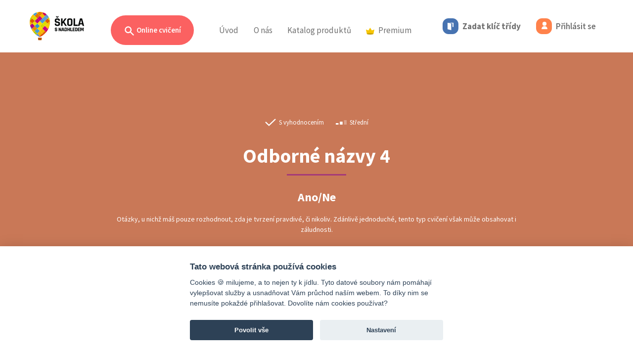

--- FILE ---
content_type: text/html; charset=UTF-8
request_url: https://www.skolasnadhledem.cz/game/764
body_size: 26756
content:
<!DOCTYPE html>
<html lang="cs">
<head>
    <meta charset="utf-8">
    <meta http-equiv="X-UA-Compatible" content="IE=edge">
    <meta name="viewport" content="width=device-width, initial-scale=1.0, user-scalable=1">
    <meta name="robots" content="index, follow">

    <link rel="apple-touch-icon" sizes="180x180" href="/apple-touch-icon.png">
    <link rel="icon" type="image/png" sizes="32x32" href="/favicon-32x32.png">
    <link rel="icon" type="image/png" sizes="16x16" href="/favicon-16x16.png">
    <link rel="manifest" href="/site.webmanifest">
    <link rel="mask-icon" href="/safari-pinned-tab.svg" color="#5bbad5">
    <meta name="msapplication-TileColor" content="#da532c">
    <meta name="theme-color" content="#ffffff">

    <link rel="stylesheet" type="text/css" href="/build/css/slick.e10ae3b9.css"/>
    <link rel="stylesheet" type="text/css" href="/build/css/slick-theme.8eef1e61.css"/>

        
    <title>Odborné názvy 4</title>
        
            <link href="https://fonts.googleapis.com/css?family=Source+Sans+Pro:300,300i,400,400i,600,600i,700,700i&amp;subset=latin-ext"
              rel="stylesheet">
        <link rel="stylesheet" href="/build/style.aeae6b10.css" media="screen">
    
    <link rel="stylesheet" href="/build/3516.e9161060.css">

    <script src="/build/js/outdated-browser-rework.min.a19075cb.js"></script>
    <script>
        outdatedBrowserRework({
            browserSupport: {
                'Chrome': 40,
                'Edge': 14,
                'Safari': 11,
                'Mobile Safari': 11,
                'Opera': 27,
                'Firefox': 35,
                'Vivaldi': 1,
                'IE': false
            },
            language: 'cz',
            backgroundColor: '#292929',
            messages: {
                cz: {
                    callToAction: "Aktualizovat prohlížeč"
                }
            }
        });
    </script>

    <!-- Google Tag Manager -->
<script>
    window.dataLayer = window.dataLayer || [];

    function gtag() {
        dataLayer.push(arguments);
    }

    // Default to 'denied'
    gtag('consent', 'default', {
        'ad_storage': 'denied',
        'ad_user_data': 'denied',
        'ad_personalization': 'denied',
        'analytics_storage': 'denied'
    });

    (function (w, d, s, l, i) {
        w[l] = w[l] || [];
        w[l].push({'gtm.start': new Date().getTime(), event: 'gtm.js'});
        var f = d.getElementsByTagName(s)[0],
            j = d.createElement(s),
            dl = l != 'dataLayer' ? '&l=' + l : '';
        j.async = true;
        j.src = 'https://www.googletagmanager.com/gtm.js?id=' + i + dl;
        f.parentNode.insertBefore(j, f);
    })(window, document, 'script', 'dataLayer', 'GTM-W4WLNNZ');
</script>
<!-- End Google Tag Manager --></head>
<body>
<div class="page">
            <div class="head">
        <header>
            <nav class="navbar navbar-expand-lg">
                <div class="d-flex navbar-left align-content-center justify-content-between position-relative">
                    <a class="navbar-brand" href="/">
                        <img src="/build/images/logo_balon_web.a521c8af.svg" class="logo" alt="Škola s nadhledem">
                    </a>

                                            <a class="nav-link d-lg-none d-flex flex-wrap align-items-center"
                           href="/user/code-login">
                            <div class="code-button">
                                <i class="icon icon-md icon-doors"></i>
                            </div>
                        </a>
                        <a class="nav-link d-lg-none d-flex flex-wrap align-items-center" href="/user/login">
                            <div class="login-button d-inline-block">
                                <i class="icon icon-md icon-user"></i>
                            </div>
                        </a>
                    
                    <a class="navbar-toggler collapsed" type="button" data-bs-toggle="collapse" href="#navbar"
                       aria-controls="navbar" aria-expanded="false" aria-label="Toggle menu">
                        <span class="icon-bar"></span>
                        <span class="icon-bar"></span>
                        <span class="icon-bar"></span>
                    </a>
                </div>

                <div class="collapse navbar-collapse" id="navbar">
                    <h2 class="visually-hidden">Menu</h2>

                    



<ul class="navbar-nav">
    <li class="nav-item nav-item--sub practice-animation-box">
        <a class="btn rounded-pill btn-search ms-3 ms-md-0 d-none d-lg-inline-block "
           href="/profil/prehled">
            <svg viewBox="0 0 20 20"
                 class="search-ico"
                 fill="currentColor">
                <path fill-rule="evenodd"
                      d="M8 4a4 4 0 100 8 4 4 0 000-8zM2 8a6 6 0 1110.89 3.476l4.817 4.817a1 1 0 01-1.414 1.414l-4.816-4.816A6 6 0 012 8z"
                      clip-rule="evenodd"/>
            </svg>
            Online cvičení
        </a>

                    <div class="navbar-sub" id="navbar-cviceni">
                <div class="container">
                    <div class="collapse show" data-bs-parent="#navbar-cviceni" id="cviceni">
                        <div class="row">
                            <div class="col-lg-3 text-start">
                                <p class="subheader text-start">
                                    Filtr cvičení
                                </p>
                                <h2 class="text-start mt-0">
                                    Zvolte ročník
                                </h2>
                                <p>
                                    Vybírejte ze stovek interaktivních cvičení, která rozvíjejí a&nbsp;upevňují znalosti a&nbsp;dovednosti získané ve&nbsp;škole.
                                </p>
                            </div>
                            <div class="col-lg-9">
                                <div class="card-group card-group--md justify-content-start justify-content-xl-end">
                                                                            <a class="card card--bordered card--link card--exercises card--water"
                                           href="#cviceni-1-stupen" data-bs-toggle="collapse">
                                            <div class="card-header">
                                                <span class="card-category">Online cvičení</span>
                                            </div>
                                            <div class="card-body">
                                                <h3 class="card-title text-start">
                                                    1. stupeň
                                                </h3>
                                            </div>
                                        </a>
                                                                            <a class="card card--bordered card--link card--exercises card--orange"
                                           href="#cviceni-2-stupen" data-bs-toggle="collapse">
                                            <div class="card-header">
                                                <span class="card-category">Online cvičení</span>
                                            </div>
                                            <div class="card-body">
                                                <h3 class="card-title text-start">
                                                    2. stupeň
                                                </h3>
                                            </div>
                                        </a>
                                                                            <a class="card card--bordered card--link card--exercises card--ocher"
                                           href="#cviceni-3-stupen" data-bs-toggle="collapse">
                                            <div class="card-header">
                                                <span class="card-category">Online cvičení</span>
                                            </div>
                                            <div class="card-body">
                                                <h3 class="card-title text-start">
                                                    3. stupeň
                                                </h3>
                                            </div>
                                        </a>
                                                                            <a class="card card--bordered card--link card--exercises card--paleblue"
                                           href="#cviceni-cizi-jazyky" data-bs-toggle="collapse">
                                            <div class="card-header">
                                                <span class="card-category">Online cvičení</span>
                                            </div>
                                            <div class="card-body">
                                                <h3 class="card-title text-start">
                                                    Cizí jazyky
                                                </h3>
                                            </div>
                                        </a>
                                                                    </div>
                                <!--/card-group-->
                            </div>
                        </div>
                    </div>

                                            
                        <div class="container collapse" data-bs-parent="#navbar-cviceni"
                             id="cviceni-1-stupen">
                            <div class="row">
                                <div class="col-lg-4">
                                    <div class="position-relative text-start">
                                        <a href="#cviceni" data-bs-toggle="collapse" class="back">
                                            <svg viewbox="0 0 52 52" version="1.1" xmlns="http://www.w3.org/2000/svg"
                                                 xml:space="preserve"
                                                 style="fill-rule:evenodd;clip-rule:evenodd;stroke-linejoin:round;stroke-miterlimit:1.41421;">
                                            <path d="M14.759,26.507L22.069,33.817C22.239,33.987 22.469,34.082 22.708,34.082C23.205,34.082 23.613,33.674 23.613,33.177C23.613,32.938 23.518,32.708 23.348,32.538L17.683,26.873L36.506,26.873C36.524,26.874 36.541,26.875 36.559,26.875C37.032,26.875 37.422,26.485 37.422,26.012C37.422,25.994 37.421,25.977 37.42,25.959C37.421,25.941 37.422,25.924 37.422,25.906C37.422,25.433 37.032,25.043 36.559,25.043C36.541,25.043 36.524,25.044 36.506,25.045L17.683,25.045L23.348,19.38C23.523,19.213 23.622,18.982 23.622,18.74C23.622,18.499 23.523,18.268 23.348,18.101C23.165,17.918 22.983,17.918 22.62,17.918C22.257,17.918 22.072,17.918 21.889,18.101L14.579,25.411C14.575,25.786 14.636,26.158 14.761,26.511L14.759,26.507Z"/>
                                                <path d="M26,0.5C40.074,0.5 51.5,11.926 51.5,26C51.5,40.074 40.074,51.5 26,51.5C11.926,51.5 0.5,40.074 0.5,26C0.5,11.926 11.926,0.5 26,0.5ZM26,1.5C39.522,1.5 50.5,12.478 50.5,26C50.5,39.522 39.522,50.5 26,50.5C12.478,50.5 1.5,39.522 1.5,26C1.5,12.478 12.478,1.5 26,1.5Z"/>
                                        </svg>
                                        </a>
                                    </div>

                                    <h1 class="text-start mt-0">
                                        Online cvičení
                                        |
                                        1. stupeň
                                    </h1>
                                    <p class="text-start">
                                        Procvičujte vše, s&nbsp;čím se&nbsp;ve&nbsp;škole setkají vaši nejmenší školáci. Najdete zde cvičení z&nbsp;matematiky, českého jazyka, prvouky i&nbsp;angličtiny, přírody a&nbsp;společnosti, která odpovídají jednotlivým školním tématům prvního stupně.
                                    </p>
                                </div>
                                <div class="col-lg-8">
                                    <div class="card-group card-group--sm text-start">
                                                                                    <a class="card card--bordered card--link cestina--primary"
                                               href="/profil/1-stupen/530-cesky-jazyk-analyticko-synteticka-metoda">
                                                <div class="card-body">
                                                    <h3 class="card-title">
                                                        Český jazyk <small>– analyticko-syntetická metoda</small>
                                                    </h3>
                                                </div>
                                            </a>
                                                                                    <a class="card card--bordered card--link cestina--primary"
                                               href="/profil/1-stupen/585-cesky-jazyk-geneticka-metoda">
                                                <div class="card-body">
                                                    <h3 class="card-title">
                                                        Český jazyk <small>– genetická metoda</small>
                                                    </h3>
                                                </div>
                                            </a>
                                                                                    <a class="card card--bordered card--link cestina--primary"
                                               href="/profil/1-stupen/12-cesky-jazyk">
                                                <div class="card-body">
                                                    <h3 class="card-title">
                                                        Český jazyk
                                                    </h3>
                                                </div>
                                            </a>
                                                                                    <a class="card card--bordered card--link anglictina--primary"
                                               href="/profil/1-stupen/804-anglicky-jazyk">
                                                <div class="card-body">
                                                    <h3 class="card-title">
                                                        Anglický jazyk
                                                    </h3>
                                                </div>
                                            </a>
                                                                                    <a class="card card--bordered card--link matematika--primary"
                                               href="/profil/1-stupen/88-matematika">
                                                <div class="card-body">
                                                    <h3 class="card-title">
                                                        Matematika
                                                    </h3>
                                                </div>
                                            </a>
                                                                                    <a class="card card--bordered card--link matematika--primary"
                                               href="/profil/1-stupen/865-matematika-dle-prof-hejneho">
                                                <div class="card-body">
                                                    <h3 class="card-title">
                                                        Matematika <small>– dle prof. Hejného</small>
                                                    </h3>
                                                </div>
                                            </a>
                                                                                    <a class="card card--bordered card--link priroda--primary"
                                               href="/profil/1-stupen/568-prvouka">
                                                <div class="card-body">
                                                    <h3 class="card-title">
                                                        Prvouka
                                                    </h3>
                                                </div>
                                            </a>
                                                                                    <a class="card card--bordered card--link priroda--primary"
                                               href="/profil/1-stupen/1600-priroda-clovek-a-jeho-svet">
                                                <div class="card-body">
                                                    <h3 class="card-title">
                                                        Příroda <small>– Člověk a jeho svět</small>
                                                    </h3>
                                                </div>
                                            </a>
                                                                                    <a class="card card--bordered card--link spolecnost--primary"
                                               href="/profil/1-stupen/1587-spolecnost-clovek-a-jeho-svet">
                                                <div class="card-body">
                                                    <h3 class="card-title">
                                                        Společnost <small>– Člověk a jeho svět</small>
                                                    </h3>
                                                </div>
                                            </a>
                                                                                    <a class="card card--bordered card--link matematika--primary"
                                               href="/profil/1-stupen/4090-informatika">
                                                <div class="card-body">
                                                    <h3 class="card-title">
                                                        Informatika
                                                    </h3>
                                                </div>
                                            </a>
                                                                            </div>
                                    <!--/card-group-->
                                </div>
                            </div>
                        </div>
                                            
                        <div class="container collapse" data-bs-parent="#navbar-cviceni"
                             id="cviceni-2-stupen">
                            <div class="row">
                                <div class="col-lg-4">
                                    <div class="position-relative text-start">
                                        <a href="#cviceni" data-bs-toggle="collapse" class="back">
                                            <svg viewbox="0 0 52 52" version="1.1" xmlns="http://www.w3.org/2000/svg"
                                                 xml:space="preserve"
                                                 style="fill-rule:evenodd;clip-rule:evenodd;stroke-linejoin:round;stroke-miterlimit:1.41421;">
                                            <path d="M14.759,26.507L22.069,33.817C22.239,33.987 22.469,34.082 22.708,34.082C23.205,34.082 23.613,33.674 23.613,33.177C23.613,32.938 23.518,32.708 23.348,32.538L17.683,26.873L36.506,26.873C36.524,26.874 36.541,26.875 36.559,26.875C37.032,26.875 37.422,26.485 37.422,26.012C37.422,25.994 37.421,25.977 37.42,25.959C37.421,25.941 37.422,25.924 37.422,25.906C37.422,25.433 37.032,25.043 36.559,25.043C36.541,25.043 36.524,25.044 36.506,25.045L17.683,25.045L23.348,19.38C23.523,19.213 23.622,18.982 23.622,18.74C23.622,18.499 23.523,18.268 23.348,18.101C23.165,17.918 22.983,17.918 22.62,17.918C22.257,17.918 22.072,17.918 21.889,18.101L14.579,25.411C14.575,25.786 14.636,26.158 14.761,26.511L14.759,26.507Z"/>
                                                <path d="M26,0.5C40.074,0.5 51.5,11.926 51.5,26C51.5,40.074 40.074,51.5 26,51.5C11.926,51.5 0.5,40.074 0.5,26C0.5,11.926 11.926,0.5 26,0.5ZM26,1.5C39.522,1.5 50.5,12.478 50.5,26C50.5,39.522 39.522,50.5 26,50.5C12.478,50.5 1.5,39.522 1.5,26C1.5,12.478 12.478,1.5 26,1.5Z"/>
                                        </svg>
                                        </a>
                                    </div>

                                    <h1 class="text-start mt-0">
                                        Online cvičení
                                        |
                                        2. stupeň
                                    </h1>
                                    <p class="text-start">
                                        Díky stovkám interaktivních cvičení můžeš procvičovat látku probíranou na&nbsp;druhém stupni základní školy. Probíranou látku nejefektivněji procvičíš při využití přímých odkazů z&nbsp;pracovních sešitů na&nbsp;rozšiřující online cvičení.
                                    </p>
                                </div>
                                <div class="col-lg-8">
                                    <div class="card-group card-group--sm text-start">
                                                                                    <a class="card card--bordered card--link cestina--primary"
                                               href="/profil/2-stupen/12-cesky-jazyk">
                                                <div class="card-body">
                                                    <h3 class="card-title">
                                                        Český jazyk
                                                    </h3>
                                                </div>
                                            </a>
                                                                                    <a class="card card--bordered card--link cestina--primary"
                                               href="/profil/2-stupen/878-cesky-jazyk-literatura">
                                                <div class="card-body">
                                                    <h3 class="card-title">
                                                        Český jazyk <small>– literatura</small>
                                                    </h3>
                                                </div>
                                            </a>
                                                                                    <a class="card card--bordered card--link dejepis--primary"
                                               href="/profil/2-stupen/2001-dejepis">
                                                <div class="card-body">
                                                    <h3 class="card-title">
                                                        Dějepis
                                                    </h3>
                                                </div>
                                            </a>
                                                                                    <a class="card card--bordered card--link matematika--primary"
                                               href="/profil/2-stupen/88-matematika">
                                                <div class="card-body">
                                                    <h3 class="card-title">
                                                        Matematika
                                                    </h3>
                                                </div>
                                            </a>
                                                                                    <a class="card card--bordered card--link fyzika--primary"
                                               href="/profil/2-stupen/813-fyzika">
                                                <div class="card-body">
                                                    <h3 class="card-title">
                                                        Fyzika
                                                    </h3>
                                                </div>
                                            </a>
                                                                                    <a class="card card--bordered card--link chemie--primary"
                                               href="/profil/2-stupen/820-chemie">
                                                <div class="card-body">
                                                    <h3 class="card-title">
                                                        Chemie
                                                    </h3>
                                                </div>
                                            </a>
                                                                                    <a class="card card--bordered card--link prirodopis--primary"
                                               href="/profil/2-stupen/881-prirodopis">
                                                <div class="card-body">
                                                    <h3 class="card-title">
                                                        Přírodopis
                                                    </h3>
                                                </div>
                                            </a>
                                                                                    <a class="card card--bordered card--link zemepis--primary"
                                               href="/profil/2-stupen/982-zemepis">
                                                <div class="card-body">
                                                    <h3 class="card-title">
                                                        Zeměpis
                                                    </h3>
                                                </div>
                                            </a>
                                                                                    <a class="card card--bordered card--link obcanka--primary"
                                               href="/profil/2-stupen/2298-obcanska-vychova">
                                                <div class="card-body">
                                                    <h3 class="card-title">
                                                        Občanská výchova
                                                    </h3>
                                                </div>
                                            </a>
                                                                                    <a class="card card--bordered card--link matematika--primary"
                                               href="/profil/2-stupen/4090-informatika">
                                                <div class="card-body">
                                                    <h3 class="card-title">
                                                        Informatika
                                                    </h3>
                                                </div>
                                            </a>
                                                                            </div>
                                    <!--/card-group-->
                                </div>
                            </div>
                        </div>
                                            
                        <div class="container collapse" data-bs-parent="#navbar-cviceni"
                             id="cviceni-3-stupen">
                            <div class="row">
                                <div class="col-lg-4">
                                    <div class="position-relative text-start">
                                        <a href="#cviceni" data-bs-toggle="collapse" class="back">
                                            <svg viewbox="0 0 52 52" version="1.1" xmlns="http://www.w3.org/2000/svg"
                                                 xml:space="preserve"
                                                 style="fill-rule:evenodd;clip-rule:evenodd;stroke-linejoin:round;stroke-miterlimit:1.41421;">
                                            <path d="M14.759,26.507L22.069,33.817C22.239,33.987 22.469,34.082 22.708,34.082C23.205,34.082 23.613,33.674 23.613,33.177C23.613,32.938 23.518,32.708 23.348,32.538L17.683,26.873L36.506,26.873C36.524,26.874 36.541,26.875 36.559,26.875C37.032,26.875 37.422,26.485 37.422,26.012C37.422,25.994 37.421,25.977 37.42,25.959C37.421,25.941 37.422,25.924 37.422,25.906C37.422,25.433 37.032,25.043 36.559,25.043C36.541,25.043 36.524,25.044 36.506,25.045L17.683,25.045L23.348,19.38C23.523,19.213 23.622,18.982 23.622,18.74C23.622,18.499 23.523,18.268 23.348,18.101C23.165,17.918 22.983,17.918 22.62,17.918C22.257,17.918 22.072,17.918 21.889,18.101L14.579,25.411C14.575,25.786 14.636,26.158 14.761,26.511L14.759,26.507Z"/>
                                                <path d="M26,0.5C40.074,0.5 51.5,11.926 51.5,26C51.5,40.074 40.074,51.5 26,51.5C11.926,51.5 0.5,40.074 0.5,26C0.5,11.926 11.926,0.5 26,0.5ZM26,1.5C39.522,1.5 50.5,12.478 50.5,26C50.5,39.522 39.522,50.5 26,50.5C12.478,50.5 1.5,39.522 1.5,26C1.5,12.478 12.478,1.5 26,1.5Z"/>
                                        </svg>
                                        </a>
                                    </div>

                                    <h1 class="text-start mt-0">
                                        Online cvičení
                                        |
                                        3. stupeň
                                    </h1>
                                    <p class="text-start">
                                        Chystáš se&nbsp;na&nbsp;maturitu, zkoušení, písemku, anebo tě matematika prostě baví? Teď můžeš procvičovat kompletní obsah středoškolské matematiky ve&nbsp;dvou úrovních na&nbsp;jednom místě, a&nbsp;navíc s&nbsp;nadhledem!
                                    </p>
                                </div>
                                <div class="col-lg-8">
                                    <div class="card-group card-group--sm text-start">
                                                                                    <a class="card card--bordered card--link cestina--primary"
                                               href="/profil/3-stupen/12-cesky-jazyk">
                                                <div class="card-body">
                                                    <h3 class="card-title">
                                                        Český jazyk
                                                    </h3>
                                                </div>
                                            </a>
                                                                                    <a class="card card--bordered card--link matematika--primary"
                                               href="/profil/3-stupen/88-matematika">
                                                <div class="card-body">
                                                    <h3 class="card-title">
                                                        Matematika
                                                    </h3>
                                                </div>
                                            </a>
                                                                            </div>
                                    <!--/card-group-->
                                </div>
                            </div>
                        </div>
                                            
                        <div class="container collapse" data-bs-parent="#navbar-cviceni"
                             id="cviceni-cizi-jazyky">
                            <div class="row">
                                <div class="col-lg-4">
                                    <div class="position-relative text-start">
                                        <a href="#cviceni" data-bs-toggle="collapse" class="back">
                                            <svg viewbox="0 0 52 52" version="1.1" xmlns="http://www.w3.org/2000/svg"
                                                 xml:space="preserve"
                                                 style="fill-rule:evenodd;clip-rule:evenodd;stroke-linejoin:round;stroke-miterlimit:1.41421;">
                                            <path d="M14.759,26.507L22.069,33.817C22.239,33.987 22.469,34.082 22.708,34.082C23.205,34.082 23.613,33.674 23.613,33.177C23.613,32.938 23.518,32.708 23.348,32.538L17.683,26.873L36.506,26.873C36.524,26.874 36.541,26.875 36.559,26.875C37.032,26.875 37.422,26.485 37.422,26.012C37.422,25.994 37.421,25.977 37.42,25.959C37.421,25.941 37.422,25.924 37.422,25.906C37.422,25.433 37.032,25.043 36.559,25.043C36.541,25.043 36.524,25.044 36.506,25.045L17.683,25.045L23.348,19.38C23.523,19.213 23.622,18.982 23.622,18.74C23.622,18.499 23.523,18.268 23.348,18.101C23.165,17.918 22.983,17.918 22.62,17.918C22.257,17.918 22.072,17.918 21.889,18.101L14.579,25.411C14.575,25.786 14.636,26.158 14.761,26.511L14.759,26.507Z"/>
                                                <path d="M26,0.5C40.074,0.5 51.5,11.926 51.5,26C51.5,40.074 40.074,51.5 26,51.5C11.926,51.5 0.5,40.074 0.5,26C0.5,11.926 11.926,0.5 26,0.5ZM26,1.5C39.522,1.5 50.5,12.478 50.5,26C50.5,39.522 39.522,50.5 26,50.5C12.478,50.5 1.5,39.522 1.5,26C1.5,12.478 12.478,1.5 26,1.5Z"/>
                                        </svg>
                                        </a>
                                    </div>

                                    <h1 class="text-start mt-0">
                                        Online cvičení
                                        |
                                        Cizí jazyky
                                    </h1>
                                    <p class="text-start">
                                        Cizí jazyky jsou příjemným benefitem pro každého z&nbsp;nás bez rozdílu věku. Není žádným tajemstvím, že nejlépe se&nbsp;člověk učí formou hry. Berte učení s&nbsp;nadhledem a&nbsp;procvičujte vybrané cizí jazyky zábavnou online formou.
                                    </p>
                                </div>
                                <div class="col-lg-8">
                                    <div class="card-group card-group--sm text-start">
                                                                                    <a class="card card--bordered card--link anglictina--primary"
                                               href="/profil/cizi-jazyky/804-anglicky-jazyk">
                                                <div class="card-body">
                                                    <h3 class="card-title">
                                                        Anglický jazyk
                                                    </h3>
                                                </div>
                                            </a>
                                                                                    <a class="card card--bordered card--link nemcina--primary"
                                               href="/profil/cizi-jazyky/1072-nemecky-jazyk">
                                                <div class="card-body">
                                                    <h3 class="card-title">
                                                        Německý jazyk
                                                    </h3>
                                                </div>
                                            </a>
                                                                                    <a class="card card--bordered card--link rustina--primary"
                                               href="/profil/cizi-jazyky/1130-rusky-jazyk">
                                                <div class="card-body">
                                                    <h3 class="card-title">
                                                        Ruský jazyk
                                                    </h3>
                                                </div>
                                            </a>
                                                                                    <a class="card card--bordered card--link francouzstina--primary"
                                               href="/profil/cizi-jazyky/1214-francouzsky-jazyk">
                                                <div class="card-body">
                                                    <h3 class="card-title">
                                                        Fran&shy;couz&shy;ský jazyk
                                                    </h3>
                                                </div>
                                            </a>
                                                                                    <a class="card card--bordered card--link spanelstina--primary"
                                               href="/profil/cizi-jazyky/1791-spanelsky-jazyk">
                                                <div class="card-body">
                                                    <h3 class="card-title">
                                                        Španělský jazyk
                                                    </h3>
                                                </div>
                                            </a>
                                                                                    <a class="card card--bordered card--link chemie--primary"
                                               href="/profil/cizi-jazyky/4078-ukrajinsky-jazyk">
                                                <div class="card-body">
                                                    <h3 class="card-title">
                                                        Ukrajinský jazyk
                                                    </h3>
                                                </div>
                                            </a>
                                                                            </div>
                                    <!--/card-group-->
                                </div>
                            </div>
                        </div>
                                    </div>
                <div class="header-search-area">
                    <div class="container">
                        <div class="row">
                            <div class="col-lg-12">
                                <label class="subheader"
                                       for="search">
                                    Vyhledat cvičení
                                </label>
                                <form class="search-inline position-relative" action="/search"
                                      method="get">
                                    <input type="text"
                                           class="form-control"
                                           name="query"
                                           id="query">
                                    <button type="submit"
                                            class="btn btn-search--dark">
                                        Hledat
                                    </button>
                                </form>
                            </div>
                        </div>
                    </div>
                </div>
            </div>
            </li>
    <li class="nav-item">
        <a class="nav-link"
           href="/">Úvod</a>
    </li>
    <li class="nav-item d-inline d-lg-none">
        <a class="nav-link active"
           href="/profil/prehled">Online cvičení</a>
    </li>
    <li class="nav-item dropdown d-none d-lg-inline">
        <a class="nav-link"
           href="#" id="navbarAbout" role="button" data-bs-toggle="dropdown" aria-expanded="false">
            O&nbsp;nás
        </a>
        <ul class="dropdown-menu" aria-labelledby="navbarAbout">
            <li>
                <a class="dropdown-item" href="/o-projektu/">
                    O projektu
                </a>
                <a class="dropdown-item" href="/o-projektu/partneri">
                    Partneři
                </a>
                <a class="dropdown-item" href="/o-projektu/kontakt">
                    Kontakt
                </a>
            </li>
        </ul>
    </li>
            <li class="nav-item d-lg-none nav-item--sub">
            <a class="nav-link pt-0"
               data-bs-toggle="collapse" href="#navSubAbout" role="button" aria-expanded="false"
               aria-controls="navSubAbout">
                O&nbsp;nás
                <i class="ms-2">
                    <svg id="icon_up" xmlns="http://www.w3.org/2000/svg" width="12" height="5.828"
                         viewBox="0 0 12 5.828">
                        <path id="Path_5033" data-name="Path 5033"
                              d="M.856,12a.857.857,0,0,1-.668-1.393L3.874,6,.188,1.393A.857.857,0,1,1,1.526.322L5.64,5.465a.857.857,0,0,1,0,1.071L1.526,11.678A.855.855,0,0,1,.856,12Z"
                              transform="translate(0 5.828) rotate(-90)" fill="#3a3a3a"/>
                    </svg>

                </i>
            </a>
            <div class="ps-3 my-2 collapse" id="navSubAbout">
                <div class="nav-item">
                    <a class="nav-link py-2"
                       href="/o-projektu/">O projektu</a>
                </div>
                <div class="nav-item">
                    <a class="nav-link py-2"
                       href="/o-projektu/partneri">Partneři</a>
                </div>
                <div class="nav-item">
                    <a class="nav-link py-2"
                       href="/o-projektu/kontakt">Kontakt</a>
                </div>
            </div>
        </li>
        <li class="nav-item nav-item--sub">
        <a class="d-none d-lg-inline nav-link"
           href="/publikace/">Katalog produktů</a>
        <a class="d-inline d-lg-none nav-link"
           data-bs-toggle="collapse" href="#navSubPublication" role="button" aria-expanded="false"
           aria-controls="navSubPublication">
            Katalog produktů
            <i class="ms-2">
                <svg id="icon_up" xmlns="http://www.w3.org/2000/svg" width="12" height="5.828" viewBox="0 0 12 5.828">
                    <path id="Path_5033" data-name="Path 5033"
                          d="M.856,12a.857.857,0,0,1-.668-1.393L3.874,6,.188,1.393A.857.857,0,1,1,1.526.322L5.64,5.465a.857.857,0,0,1,0,1.071L1.526,11.678A.855.855,0,0,1,.856,12Z"
                          transform="translate(0 5.828) rotate(-90)" fill="#3a3a3a"/>
                </svg>

            </i>
        </a>
                    <div class="ps-3 d-lg-none my-2 collapse" id="navSubPublication">
                <div class="nav-item">
                    <a class="nav-link py-2"
                       href="/publikace/fraus">Učebnice a pracovní sešity Fraus</a>
                </div>
                <div class="nav-item">
                    <a class="nav-link py-2"
                       href="/publikace/edice-ssn">Edice Škola s&nbsp;nadhledem</a>
                </div>
                <div class="nav-item">
                    <a class="nav-link py-2"
                       href="/produkty/merch">Merch Standa&nbsp;&&nbsp;Viky</a>
                </div>
            </div>
            <div class="navbar-sub">
                <div class="row ">
                    <div class="col-12">
                        <div class="card-group card-group--md justify-content-lg-center publication-card">
                            <a class="card card--bordered card--link card--hybrid justify-content-center"
                               href="/publikace/fraus">
                                <div class="d-flex align-items-center">
                                    <div class="image">
                                        <img src="/build/images/fraus_ill_43.e5b5db53.png"/>
                                    </div>
                                    <div class="me-4">
                                        <div class="sub-header pb-2">Publikace</div>
                                        <div class="header">Učebnice a pracovní sešity Fraus</div>
                                    </div>
                                </div>
                            </a>

                            <a class="card card--bordered card--link card--editionSsn justify-content-center"
                               href="/publikace/edice-ssn">
                                <div class="d-flex align-items-center">
                                    <div class="image">
                                        <img src="/build/images/mat_ill_2_43.899a6535.jpg"/>
                                    </div>
                                    <div class="me-4">
                                        <div class="sub-header pb-2">Procvičovací sešity</div>
                                        <div class="header">Edice Škola s&nbsp;nadhledem</div>
                                    </div>
                                </div>
                            </a>

                            <a class="card card--bordered card--link card--merchSsn justify-content-center"
                               href="/produkty/merch">
                                <div class="d-flex align-items-center">
                                    <div class="image">
                                        <img src="/build/images/merch_ill_43.3cb4b02c.jpg"/>
                                    </div>
                                    <div class="me-4">
                                        <div class="sub-header pb-2 text-black">Vychytávky</div>
                                        <div class="header text-black">Merch Standa&nbsp;&&nbsp;Viky</div>
                                    </div>
                                </div>
                            </a>
                        </div>
                    </div>
                </div>
            </div>
            </li>
                    <li class="nav-item nav-item--sub">
        <a class="d-none d-lg-inline nav-link"
           href="/premium/catalog">
            <img src="/build/images/badge-premium_color.018e5963.svg" class="d-inline me-2" width="17">Premium
        </a>
        <a class="d-inline d-lg-none nav-link"
           data-bs-toggle="collapse" href="#navSubPremium" role="button" aria-expanded="false"
           aria-controls="navSubPremium">
            <img src="/build/images/badge-premium_color.018e5963.svg" class="d-inline me-2" width="17">Premium
            <i class="ms-2">
                <svg id="icon_up" xmlns="http://www.w3.org/2000/svg" width="12" height="5.828" viewBox="0 0 12 5.828">
                    <path id="Path_5033" data-name="Path 5033"
                          d="M.856,12a.857.857,0,0,1-.668-1.393L3.874,6,.188,1.393A.857.857,0,1,1,1.526.322L5.64,5.465a.857.857,0,0,1,0,1.071L1.526,11.678A.855.855,0,0,1,.856,12Z"
                          transform="translate(0 5.828) rotate(-90)" fill="#3a3a3a"/>
                </svg>

            </i>
        </a>
                    <div class="ps-3 d-lg-none my-2 collapse" id="navSubPremium">
                <div class="nav-item">
                    <a class="nav-link py-2"
                       href="/premium/">Škola s&nbsp;nadhledem PREMIUM</a>
                </div>
                <div class="nav-item">
                    <a class="nav-link py-2"
                       href="/obsahove-balicky/vypis">Obsahové balíčky</a>
                </div>
            </div>
            <div class="navbar-sub">
                <div class="row ">
                    <div class="col-12">
                        <div class="card-group card-group--md justify-content-lg-center publication-card">
                            <a class="card card--bordered card--link card--merchSsn justify-content-center"
                               href="/premium/">
                                <div class="d-flex align-items-center">
                                    <div class="image">
                                        <div class="lottie-animation w-100 h-100" data-path="/build/animation/standa_anim_crown.ec64a9e5.json">
                                        </div>
                                    </div>
                                    <div class="me-4">
                                        <div class="sub-header pb-2 text-black">PREMIUM</div>
                                        <div class="header text-black">Škola s&nbsp;nadhledem PREMIUM</div>
                                    </div>
                                </div>
                            </a>

                            <a class="card card--bordered card--link card--merchSsn justify-content-center"
                               href="/obsahove-balicky/vypis">
                                <div class="d-flex align-items-center">
                                    <div class="image">
                                        <div class="lottie-animation w-100 h-100" data-path="/build/animation/ssn_standa_juggler_anim.46c560aa.json">
                                        </div>
                                    </div>
                                    <div class="me-4">
                                        <div class="sub-header pb-2 text-black">PREMIUM</div>
                                        <div class="header text-black">Obsahové balíčky</div>
                                    </div>
                                </div>
                            </a>

                        </div>
                    </div>
                </div>
            </div>
            </li>
</ul>

    <ul class="user-nav navbar-nav d-none d-lg-flex">
                    <li class="nav-item">
                <a class="nav-link"
                   href="/user/code-login">
                    <div class="code-button d-inline-block">
                        <i class="icon icon-md icon-doors"></i>
                    </div>
                    <span class="d-none d-xl-inline">Zadat klíč třídy</span>
                </a>
            </li>
            <li class="nav-item">
                <a class="nav-link" href="/user/login">
                    <div class="login-button d-inline-block">
                        <i class="icon icon-md icon-user"></i>
                    </div>
                    <span class="d-none d-xl-inline  text-17 ff-source-sans-pro font-weight-semi">Přihlásit se</span>
                </a>
            </li>
                <li class="nav-item d-none" id="navbar-basket">
            <a class="nav-link d-flex align-items-center" href="/premium/basket">
                <div class="basket-button d-inline-block">
                    <i class="icon icon-md icon-basket"></i>
                    <span class="badge basket-badge" id="navbar-basket-count">0</span>
                </div>
                <span class="d-none d-xl-inline text-17 ff-source-sans-pro font-weight-semi">Košík</span>
            </a>
        </li>
    </ul>
    <div class="user-bottom-nav navbar-nav d-lg-none">
        <div class="row m-0">
                            <a href="/user/code-login"
                   class="col-4 btn btn---blue text-white border-radius-0 d-flex flex-column justify-content-between">
                    <div><i class="icon icon-lg icon-doors"></i></div>
                    <span class="text-sm">Zadat klíč třídy</span>
                </a>
                <a href="/profil/prehled"
                   class="col-4 btn btn--search text-white border-radius-0 d-flex flex-column justify-content-between">
                    <div><i class="icon icon-lg icon-search text-white"></i></div>
                    <span class="text-sm">Online cvičení</span>
                </a>
                <a href="/user/login"
                   class="col-4 btn btn-primary text-white border-radius-0 d-flex flex-column justify-content-between">
                    <div><i class="icon icon-lg icon-user"></i></div>
                    <span class="text-sm">Přihlásit se</span>
                </a>
                    </div>
    </div>
<script src="/build/runtime.ca52e003.js" defer></script><script src="/build/2109.1b5449d5.js" defer></script><script src="/build/1248.d79b1f42.js" defer></script><script src="/build/lottie.2aee2efc.js" defer></script>
                </div>
            </nav>
            <!--/nav-->
        </header>
    </div>
    <!--/head-->

    <div class="main">
        <div class="navbar-overlay"></div>
        <main class="">
                <section class="section section--activity cestina--primary">
        <div class="container m-auto">
            <div class="activity">
                <div id="activity-iframe" style="display: none;">
                </div>
                <div id="activity-overlay">
                    <div class="activity__info">
                        <div class="row row-detail">
                            <div class="col-md-12 v-center">
                                <div class="activity__params">
                                    <ul>
                                                                                <li class="with-evaluation">S vyhodnocením</li>
                                                                                <li class="difficulty-B">Střední</li>                                    </ul>
                                </div>

                                <h1>Odborné názvy 4</h1>
                                <p class="text-lg">
                                    <strong>Ano/Ne</strong>
                                </p>
                                <p class="mb-4">
                                    Otázky, u nichž máš pouze rozhodnout, zda je tvrzení pravdivé, či nikoliv. Zdánlivě jednoduché, tento typ cvičení však může obsahovat i záludnosti.
                                </p>
                                <p>
                                    <a id="run-activity" class="btn btn-lg btn-green mb-2" href="#"
                                        data-api-activity-visit-url="https://www.skolasnadhledem.cz/api/activity_visit"
                                        data-api-activity-recommendations-url="https://www.skolasnadhledem.cz/api/activity_recommendations/exercise_evaluation/764"
                                    >
                                        Spustit
                                    </a>
                                                                    </p>
                            </div>
                                                    </div>
                    </div>
                </div>
                
<div id="activity_bottom_menu"
     data-locale="cs"
     data-link-back="/profil/2-stupen/12-cesky-jazyk/69-7-rocnik/298-nauka-o-vyznamu-slov"
     data-can-do-back=""
     data-display-back=""
     data-color-theme="cestina--primary"
>
</div>

<script src="/build/2693.4af917b5.js" defer></script><script src="/build/6461.4d5ef999.js" defer></script><script src="/build/8674.776c485a.js" defer></script><script src="/build/7266.cee742c8.js" defer></script><script src="/build/8917.37886e92.js" defer></script><script src="/build/9464.ac78849d.js" defer></script><script src="/build/3815.ab9b09cb.js" defer></script><script src="/build/3553.e10c955f.js" defer></script><script src="/build/9755.dd40635b.js" defer></script><script src="/build/3166.e21a6fdb.js" defer></script><script src="/build/3980.19cbc0a9.js" defer></script><script src="/build/3009.929e8df4.js" defer></script><script src="/build/6030.d4618b47.js" defer></script><script src="/build/9775.9495703f.js" defer></script><script src="/build/react-activity-bottom-menu.6bfefbf5.js" defer></script>
            </div>
        </div>

    </section>
        </main>
    </div>
    <!--/.main-->
        
    </div>
<!--/.page-->


<div id="bs-canvas-user-menu" class="offcanvas offcanvas-end overflow-auto" tabindex="-1">

    <div class="offcanvas-header justify-content-end">
        <button type="button" class="btn-close text-reset" data-bs-dismiss="offcanvas" aria-label="Close"></button>
    </div>

            <div class="w-100">
            <div class="mainAvatar">
    <div class="mainAvatar__border"></div>
            <div class="mainAvatar__bg c-orange">
            <img src="/build/images/avatars/avatar15.bcfd8164.svg" class="mainAvatar__avatar img-fluid" alt="Můj avatar">
        </div>
    </div>

        </div>
    
    <strong class="mt-2 text-center">
        
    </strong>

    <div class="text-center">
        
    </div>

    <div class="mt-3 w-100">
                    <a class="dropdown-item" href="/admin">Administrace</a>
            </div>


    <a class="btn rounded-pill btn-search m-3"
       href="/profil/prehled">
        Online cvičení
    </a>

    <a class="nav-link text-center" href="/logout">Odhlásit se</a>
</div>


    <div id="email-signup" class="notice" style="display: none;">
        <div class="notice__head">
            <h2 class="notice__head">Novinky e-mailem</h2>
        </div>
        <div class="notice__body">
            <p class="text-md">Podělte se s&nbsp;námi o&nbsp;e-mail, a&nbsp;my se&nbsp;podělíme o&nbsp;každé vylepšení.</p>

            <div id="form-email-signup" class="newsletter pt-2 pb-0">
                <form id="mail-addr-form-popup" class="form-inline">
                    <label class="visually-hidden" for="email">E-mail</label>
                    <input name="email" type="email" class="form-control mb-4" id="email" placeholder="@">
                    <button type="submit" class="btn btn-primary mb-4">Odeslat</button>
                </form>

                <p class="text-sm">
                    Stiskem tlačítka „Odeslat“ objednáváte službu poskytování informací o&nbsp;našich nových produktech a&nbsp;službách. Více informací v&nbsp;&nbsp;<a href="https://www.fraus.cz/cs/nezavisle-stranky/gdpr/gdpr?nav_profile_url=0"
                                                                     target="_blank">Prohlášení o&nbsp;ochraně osobních údajů</a>.
                </p>
            </div>
        </div>
    </div>

    <div id="email-notice" class="notice" style="display: none;">
        <div class="notice__head">
            <h2 class="notice__head">Díky</h2>
        </div>
        <div class="notice__body">
            <p>Přihlášení k odběru novinek proběhlo úspěšně.</p>
            <p class="text-right">
                <a href="#" class="btn btn-dark btn-compact"
                   data-fancybox-close>Zavřit</a>
            </p>
        </div>
    </div>

    <div id="outdated"></div>

    <div id="filter-search-lightbox" class="filter__lightbox-search" data-selectable="true" style="display: none">
        <div class="mx-auto base">
            <h2 class="text-center">Vyhledat cvičení</h2>
            <div id="search-pub-num-highlight-mobile" class="search-mobile"
                 data-search-url="https://www.skolasnadhledem.cz/search"
                 data-search-suggestion-url="https://www.skolasnadhledem.cz/search.json"
                 data-locale="cs"></div>

            <div class="filter__hint__circle">
                <h3 class="mt-3 mb-2">Cvičení z&nbsp;publikace</h3>
                <p>Do vyhledávání můžeš vložit šestimístný kód z&nbsp;tvé publikace</p>
            </div>
        </div>
    </div>

    <script type="text/javascript">
        var emailCollectUrl = "/email/collect";
        var config = {
            apiUrl: "https://www.skolasnadhledem.cz/api"
        };
    </script>

    <script src="/build/2220.5a00b0ae.js" defer></script><script src="/build/285.ffb33408.js" defer></script><script src="/build/9374.3bfabe9b.js" defer></script><script src="/build/3516.fe98878d.js" defer></script><script src="/build/app.6794b646.js" defer></script>
    <script src="/build/5125.2191ad88.js" defer></script><script src="/build/2322.7ccca07b.js" defer></script><script src="/build/2502.fd1d3e41.js" defer></script><script src="/build/5195.d20b537f.js" defer></script><script src="/build/457.40de9f7e.js" defer></script><script src="/build/react-user_nav.32a094b3.js" defer></script>
    <script src="/build/144.38d776f0.js" defer></script><script src="/build/react-achievement-toast.4951ccc7.js" defer></script>
    <script src="/build/adsjs.44e02453.js" defer></script>

    <script src="/build/js/slick.min.7c2fabf4.js" defer></script>

    <script>
        document.onreadystatechange = function () {
            if (window.adsNotification) {
                window.setAdsRoles('[]');
                window.adsNotification();
            }
        };
    </script>


<script type="text/javascript">
    const GameApi = {
        debounceWaitTime: 5000,
        iframeSrc: "https://services.i-vyuka.cz/ssn-demo/exercise/",
        targetOrigin: "https://services.i-vyuka.cz/ssn-demo",
        saveStateUrl: "/exercise-state-save",
        userIsLoggedIn: false,
        exerciseData: JSON.parse('{\"activity\":{\"id\":\"d7c8ad4d-e62b-4dca-8c63-34cf74bad358\",\"type\":4,\"exerciseObjects\":[{\"id\":\"0000d35d-1a2d-4bcd-8b4b-3f3ac6f0f4bc\",\"parentExerciseObjectId\":\"f9216b79-a45c-48c6-bf92-9c918ea6945f\",\"exerciseObjectType\":42,\"isDirty\":false,\"aiGenerated\":false,\"properties\":{},\"exerciseLanguageId\":null,\"relatedExerciseObject1Id\":null,\"relatedExerciseObject2Id\":null,\"mediumId\":null,\"mediumRequestId\":null,\"mediumRequestHistoryId\":null,\"mediumRequests\":[]},{\"id\":\"00152176-4468-485c-97bb-2feee2bdadae\",\"parentExerciseObjectId\":\"2aa22c44-ab75-4122-8214-bdcc4c0f9715\",\"exerciseObjectType\":43,\"isDirty\":false,\"aiGenerated\":false,\"properties\":{\"valid\":true},\"exerciseLanguageId\":\"3cca8c9f-35ff-4d06-a771-87169ed6274f\",\"relatedExerciseObject1Id\":null,\"relatedExerciseObject2Id\":null,\"mediumId\":null,\"mediumRequestId\":null,\"mediumRequestHistoryId\":null,\"mediumRequests\":[]},{\"id\":\"00511fc1-e28e-4e8e-b9c7-e3a602fdb821\",\"parentExerciseObjectId\":\"82fb1398-42aa-43c1-b3e6-4b8a574602ac\",\"exerciseObjectType\":42,\"isDirty\":false,\"aiGenerated\":false,\"properties\":{},\"exerciseLanguageId\":null,\"relatedExerciseObject1Id\":null,\"relatedExerciseObject2Id\":null,\"mediumId\":null,\"mediumRequestId\":null,\"mediumRequestHistoryId\":null,\"mediumRequests\":[]},{\"id\":\"0226ea9e-f1e1-4471-899e-3fcb1fff7c34\",\"parentExerciseObjectId\":\"e8cdb0ac-b287-49d9-803c-d3011da8e80b\",\"exerciseObjectType\":44,\"isDirty\":false,\"aiGenerated\":false,\"properties\":{\"value\":\"zornice\",\"position\":0,\"html\":false,\"font\":null,\"ukrainianValue\":null},\"exerciseLanguageId\":null,\"relatedExerciseObject1Id\":null,\"relatedExerciseObject2Id\":null,\"mediumId\":null,\"mediumRequestId\":null,\"mediumRequestHistoryId\":null,\"mediumRequests\":[]},{\"id\":\"03646c31-f1cd-491d-91bb-0e619a3bb13b\",\"parentExerciseObjectId\":\"4a4458e7-09ef-45d7-bc71-e69cfd76b3c9\",\"exerciseObjectType\":34,\"isDirty\":false,\"aiGenerated\":false,\"properties\":{\"position\":5},\"exerciseLanguageId\":null,\"relatedExerciseObject1Id\":null,\"relatedExerciseObject2Id\":null,\"mediumId\":null,\"mediumRequestId\":null,\"mediumRequestHistoryId\":null,\"mediumRequests\":[]},{\"id\":\"05a2834b-d180-4d3b-8efa-879717dccf9a\",\"parentExerciseObjectId\":\"4a4458e7-09ef-45d7-bc71-e69cfd76b3c9\",\"exerciseObjectType\":34,\"isDirty\":false,\"aiGenerated\":false,\"properties\":{\"position\":6},\"exerciseLanguageId\":null,\"relatedExerciseObject1Id\":null,\"relatedExerciseObject2Id\":null,\"mediumId\":null,\"mediumRequestId\":null,\"mediumRequestHistoryId\":null,\"mediumRequests\":[]},{\"id\":\"05fab809-02ba-4982-b80a-a1deba5ec1e3\",\"parentExerciseObjectId\":\"e727c80b-5ec1-44bf-83b6-be524087acc6\",\"exerciseObjectType\":35,\"isDirty\":false,\"aiGenerated\":false,\"properties\":{\"correct\":false,\"position\":1},\"exerciseLanguageId\":null,\"relatedExerciseObject1Id\":null,\"relatedExerciseObject2Id\":null,\"mediumId\":null,\"mediumRequestId\":null,\"mediumRequestHistoryId\":null,\"mediumRequests\":[]},{\"id\":\"06015e08-281f-4243-adfa-7b6c76b8182d\",\"parentExerciseObjectId\":\"c81d90ff-3e2c-41ac-8cd7-d5a40dd35d80\",\"exerciseObjectType\":44,\"isDirty\":false,\"aiGenerated\":false,\"properties\":{\"value\":\"ANO\",\"position\":0,\"html\":false,\"font\":null,\"ukrainianValue\":null},\"exerciseLanguageId\":null,\"relatedExerciseObject1Id\":null,\"relatedExerciseObject2Id\":null,\"mediumId\":null,\"mediumRequestId\":null,\"mediumRequestHistoryId\":null,\"mediumRequests\":[]},{\"id\":\"06179cc2-0e21-44a3-84cf-551652433316\",\"parentExerciseObjectId\":\"5607a5ee-96f6-47cd-8c1d-b94861fca23e\",\"exerciseObjectType\":43,\"isDirty\":false,\"aiGenerated\":false,\"properties\":{\"valid\":true},\"exerciseLanguageId\":\"3cca8c9f-35ff-4d06-a771-87169ed6274f\",\"relatedExerciseObject1Id\":null,\"relatedExerciseObject2Id\":null,\"mediumId\":null,\"mediumRequestId\":null,\"mediumRequestHistoryId\":null,\"mediumRequests\":[]},{\"id\":\"07a3ef56-5933-4c79-b914-f540fd16fa9b\",\"parentExerciseObjectId\":\"ed9bf829-0c78-4cc2-a04c-9bb6f4bb6934\",\"exerciseObjectType\":42,\"isDirty\":false,\"aiGenerated\":false,\"properties\":{},\"exerciseLanguageId\":null,\"relatedExerciseObject1Id\":null,\"relatedExerciseObject2Id\":null,\"mediumId\":null,\"mediumRequestId\":null,\"mediumRequestHistoryId\":null,\"mediumRequests\":[]},{\"id\":\"08b1891b-63eb-4e3d-98a8-7aaeced848df\",\"parentExerciseObjectId\":\"a8a5b538-6ded-4f83-a25b-f32dbe61cf53\",\"exerciseObjectType\":35,\"isDirty\":false,\"aiGenerated\":false,\"properties\":{\"correct\":false,\"position\":2},\"exerciseLanguageId\":null,\"relatedExerciseObject1Id\":null,\"relatedExerciseObject2Id\":null,\"mediumId\":null,\"mediumRequestId\":null,\"mediumRequestHistoryId\":null,\"mediumRequests\":[]},{\"id\":\"08bc52df-f3d5-4700-8cb3-4fd604630df4\",\"parentExerciseObjectId\":\"b522d608-4922-4bb7-93cf-a35f1c16977d\",\"exerciseObjectType\":43,\"isDirty\":false,\"aiGenerated\":false,\"properties\":{\"valid\":true},\"exerciseLanguageId\":\"3cca8c9f-35ff-4d06-a771-87169ed6274f\",\"relatedExerciseObject1Id\":null,\"relatedExerciseObject2Id\":null,\"mediumId\":null,\"mediumRequestId\":null,\"mediumRequestHistoryId\":null,\"mediumRequests\":[]},{\"id\":\"094b5fd7-aee8-4bbf-b6ea-7a3d2b8f9eac\",\"parentExerciseObjectId\":\"8cc5e38c-d416-48dc-adb8-c15898908436\",\"exerciseObjectType\":43,\"isDirty\":false,\"aiGenerated\":false,\"properties\":{\"valid\":true},\"exerciseLanguageId\":\"3cca8c9f-35ff-4d06-a771-87169ed6274f\",\"relatedExerciseObject1Id\":null,\"relatedExerciseObject2Id\":null,\"mediumId\":null,\"mediumRequestId\":null,\"mediumRequestHistoryId\":null,\"mediumRequests\":[]},{\"id\":\"0b8dbb33-2480-4c09-9635-d9b05fd74427\",\"parentExerciseObjectId\":\"205c4d00-0d67-46cf-8210-5d3f998ca857\",\"exerciseObjectType\":44,\"isDirty\":false,\"aiGenerated\":false,\"properties\":{\"value\":\"NE\",\"position\":0,\"html\":false,\"font\":null,\"ukrainianValue\":null},\"exerciseLanguageId\":null,\"relatedExerciseObject1Id\":null,\"relatedExerciseObject2Id\":null,\"mediumId\":null,\"mediumRequestId\":null,\"mediumRequestHistoryId\":null,\"mediumRequests\":[]},{\"id\":\"0be6cfd0-556d-47b4-8d63-f3cf99fc1c1f\",\"parentExerciseObjectId\":\"537acadb-5de2-4689-8f8d-daea8b35b583\",\"exerciseObjectType\":42,\"isDirty\":false,\"aiGenerated\":false,\"properties\":{},\"exerciseLanguageId\":null,\"relatedExerciseObject1Id\":null,\"relatedExerciseObject2Id\":null,\"mediumId\":null,\"mediumRequestId\":null,\"mediumRequestHistoryId\":null,\"mediumRequests\":[]},{\"id\":\"0d2e189d-1782-4a67-9f9f-1aff9aacc181\",\"parentExerciseObjectId\":\"e727c80b-5ec1-44bf-83b6-be524087acc6\",\"exerciseObjectType\":35,\"isDirty\":false,\"aiGenerated\":false,\"properties\":{\"correct\":true,\"position\":2},\"exerciseLanguageId\":null,\"relatedExerciseObject1Id\":null,\"relatedExerciseObject2Id\":null,\"mediumId\":null,\"mediumRequestId\":null,\"mediumRequestHistoryId\":null,\"mediumRequests\":[]},{\"id\":\"0e18b5b5-badf-4d27-81ea-0ae6a32c579c\",\"parentExerciseObjectId\":\"c843a0f6-f899-41dd-ae19-611d379880af\",\"exerciseObjectType\":41,\"isDirty\":false,\"aiGenerated\":false,\"properties\":{},\"exerciseLanguageId\":null,\"relatedExerciseObject1Id\":null,\"relatedExerciseObject2Id\":null,\"mediumId\":null,\"mediumRequestId\":null,\"mediumRequestHistoryId\":null,\"mediumRequests\":[]},{\"id\":\"0e519bd3-03f9-4bd5-a87e-6538a49d1388\",\"parentExerciseObjectId\":\"03646c31-f1cd-491d-91bb-0e619a3bb13b\",\"exerciseObjectType\":35,\"isDirty\":false,\"aiGenerated\":false,\"properties\":{\"correct\":false,\"position\":1},\"exerciseLanguageId\":null,\"relatedExerciseObject1Id\":null,\"relatedExerciseObject2Id\":null,\"mediumId\":null,\"mediumRequestId\":null,\"mediumRequestHistoryId\":null,\"mediumRequests\":[]},{\"id\":\"0ef89ad0-4bab-446a-a7ac-4ff10e3dab77\",\"parentExerciseObjectId\":\"4feea36d-9452-4a1b-9ef5-9894d5e5a38b\",\"exerciseObjectType\":35,\"isDirty\":false,\"aiGenerated\":false,\"properties\":{\"correct\":true,\"position\":0},\"exerciseLanguageId\":null,\"relatedExerciseObject1Id\":null,\"relatedExerciseObject2Id\":null,\"mediumId\":null,\"mediumRequestId\":null,\"mediumRequestHistoryId\":null,\"mediumRequests\":[]},{\"id\":\"0f7942d1-8a1d-498d-9f7b-cdb962874cb9\",\"parentExerciseObjectId\":\"05a2834b-d180-4d3b-8efa-879717dccf9a\",\"exerciseObjectType\":35,\"isDirty\":false,\"aiGenerated\":false,\"properties\":{\"correct\":true,\"position\":2},\"exerciseLanguageId\":null,\"relatedExerciseObject1Id\":null,\"relatedExerciseObject2Id\":null,\"mediumId\":null,\"mediumRequestId\":null,\"mediumRequestHistoryId\":null,\"mediumRequests\":[]},{\"id\":\"108f283f-d2b2-4d05-856b-30dcd664d899\",\"parentExerciseObjectId\":\"e72011d1-14c8-4185-877c-dc5c2b5c4113\",\"exerciseObjectType\":36,\"isDirty\":false,\"aiGenerated\":false,\"properties\":{},\"exerciseLanguageId\":null,\"relatedExerciseObject1Id\":null,\"relatedExerciseObject2Id\":null,\"mediumId\":null,\"mediumRequestId\":null,\"mediumRequestHistoryId\":null,\"mediumRequests\":[]},{\"id\":\"11cc47e9-5109-47fd-8f6b-c44a51a48db5\",\"parentExerciseObjectId\":\"b4f0b45e-b14e-4a95-9616-aa4cc607342e\",\"exerciseObjectType\":43,\"isDirty\":false,\"aiGenerated\":false,\"properties\":{\"valid\":true},\"exerciseLanguageId\":\"3cca8c9f-35ff-4d06-a771-87169ed6274f\",\"relatedExerciseObject1Id\":null,\"relatedExerciseObject2Id\":null,\"mediumId\":null,\"mediumRequestId\":null,\"mediumRequestHistoryId\":null,\"mediumRequests\":[]},{\"id\":\"11d8d003-dab8-448a-acae-c8620b8fb889\",\"parentExerciseObjectId\":\"a8a5b538-6ded-4f83-a25b-f32dbe61cf53\",\"exerciseObjectType\":35,\"isDirty\":false,\"aiGenerated\":false,\"properties\":{\"correct\":true,\"position\":1},\"exerciseLanguageId\":null,\"relatedExerciseObject1Id\":null,\"relatedExerciseObject2Id\":null,\"mediumId\":null,\"mediumRequestId\":null,\"mediumRequestHistoryId\":null,\"mediumRequests\":[]},{\"id\":\"122a7bb8-28f9-4709-aa00-a24ff7e9a9f2\",\"parentExerciseObjectId\":\"9a25b650-ff4f-43ea-a006-9e44cf37ddfd\",\"exerciseObjectType\":42,\"isDirty\":false,\"aiGenerated\":false,\"properties\":{},\"exerciseLanguageId\":null,\"relatedExerciseObject1Id\":null,\"relatedExerciseObject2Id\":null,\"mediumId\":null,\"mediumRequestId\":null,\"mediumRequestHistoryId\":null,\"mediumRequests\":[]},{\"id\":\"12ca4bbf-327c-4721-9303-e26b66edc3bd\",\"parentExerciseObjectId\":\"05fab809-02ba-4982-b80a-a1deba5ec1e3\",\"exerciseObjectType\":42,\"isDirty\":false,\"aiGenerated\":false,\"properties\":{},\"exerciseLanguageId\":null,\"relatedExerciseObject1Id\":null,\"relatedExerciseObject2Id\":null,\"mediumId\":null,\"mediumRequestId\":null,\"mediumRequestHistoryId\":null,\"mediumRequests\":[]},{\"id\":\"152e7719-85f6-48a8-9a82-65ac23dceea6\",\"parentExerciseObjectId\":\"00511fc1-e28e-4e8e-b9c7-e3a602fdb821\",\"exerciseObjectType\":43,\"isDirty\":false,\"aiGenerated\":false,\"properties\":{\"valid\":true},\"exerciseLanguageId\":\"3cca8c9f-35ff-4d06-a771-87169ed6274f\",\"relatedExerciseObject1Id\":null,\"relatedExerciseObject2Id\":null,\"mediumId\":null,\"mediumRequestId\":null,\"mediumRequestHistoryId\":null,\"mediumRequests\":[]},{\"id\":\"15910ab9-58ea-4b7d-bec8-4e5f3d8a1f67\",\"parentExerciseObjectId\":\"731ac001-359d-48b0-8b25-8d77b063dafe\",\"exerciseObjectType\":44,\"isDirty\":false,\"aiGenerated\":false,\"properties\":{\"value\":\"Rozhodni, zda jde o odborn\\u0026#253; n\\u0026#225;zev:\",\"position\":0,\"html\":false,\"font\":null,\"ukrainianValue\":null},\"exerciseLanguageId\":null,\"relatedExerciseObject1Id\":null,\"relatedExerciseObject2Id\":null,\"mediumId\":null,\"mediumRequestId\":null,\"mediumRequestHistoryId\":null,\"mediumRequests\":[]},{\"id\":\"1608a400-120b-4667-918c-a16527b9fac9\",\"parentExerciseObjectId\":\"39d7e65f-de8c-4b88-aed3-c413bad41d15\",\"exerciseObjectType\":42,\"isDirty\":false,\"aiGenerated\":false,\"properties\":{},\"exerciseLanguageId\":null,\"relatedExerciseObject1Id\":null,\"relatedExerciseObject2Id\":null,\"mediumId\":null,\"mediumRequestId\":null,\"mediumRequestHistoryId\":null,\"mediumRequests\":[]},{\"id\":\"165a5df0-3446-4a30-a9a3-30a2024f9567\",\"parentExerciseObjectId\":\"550781ef-e00c-44f9-ab38-83c84b3206ae\",\"exerciseObjectType\":43,\"isDirty\":false,\"aiGenerated\":false,\"properties\":{\"valid\":true},\"exerciseLanguageId\":\"3cca8c9f-35ff-4d06-a771-87169ed6274f\",\"relatedExerciseObject1Id\":null,\"relatedExerciseObject2Id\":null,\"mediumId\":null,\"mediumRequestId\":null,\"mediumRequestHistoryId\":null,\"mediumRequests\":[]},{\"id\":\"1780b098-4066-4b52-9fe5-69ae4aa6c553\",\"parentExerciseObjectId\":\"31c46f71-5050-49c2-aebb-9a56a99e68e2\",\"exerciseObjectType\":35,\"isDirty\":false,\"aiGenerated\":false,\"properties\":{\"correct\":true,\"position\":0},\"exerciseLanguageId\":null,\"relatedExerciseObject1Id\":null,\"relatedExerciseObject2Id\":null,\"mediumId\":null,\"mediumRequestId\":null,\"mediumRequestHistoryId\":null,\"mediumRequests\":[]},{\"id\":\"1a39898a-c9a1-4115-87ef-a661ea1e82b8\",\"parentExerciseObjectId\":\"a178a020-90c2-4d93-907e-d5d8958f73af\",\"exerciseObjectType\":43,\"isDirty\":false,\"aiGenerated\":false,\"properties\":{\"valid\":true},\"exerciseLanguageId\":\"3cca8c9f-35ff-4d06-a771-87169ed6274f\",\"relatedExerciseObject1Id\":null,\"relatedExerciseObject2Id\":null,\"mediumId\":null,\"mediumRequestId\":null,\"mediumRequestHistoryId\":null,\"mediumRequests\":[]},{\"id\":\"1a54d921-b6bb-48ab-9059-9f219f7f27dd\",\"parentExerciseObjectId\":\"8043f24a-ff6a-4aef-908c-4e4a28c22e2a\",\"exerciseObjectType\":44,\"isDirty\":false,\"aiGenerated\":false,\"properties\":{\"value\":\"hydroelektrárna\",\"position\":0,\"html\":false,\"font\":null,\"ukrainianValue\":null},\"exerciseLanguageId\":null,\"relatedExerciseObject1Id\":null,\"relatedExerciseObject2Id\":null,\"mediumId\":null,\"mediumRequestId\":null,\"mediumRequestHistoryId\":null,\"mediumRequests\":[]},{\"id\":\"1b39eae0-da57-4da8-8f3c-7920911259ca\",\"parentExerciseObjectId\":\"ed28ee0d-93c6-41e4-a3c3-fd349d828373\",\"exerciseObjectType\":42,\"isDirty\":false,\"aiGenerated\":false,\"properties\":{},\"exerciseLanguageId\":null,\"relatedExerciseObject1Id\":null,\"relatedExerciseObject2Id\":null,\"mediumId\":null,\"mediumRequestId\":null,\"mediumRequestHistoryId\":null,\"mediumRequests\":[]},{\"id\":\"1c79a753-f408-4976-bb23-bee3ac67f6ad\",\"parentExerciseObjectId\":\"23bbda6f-4ba0-4afb-b07c-fc4de266d361\",\"exerciseObjectType\":44,\"isDirty\":false,\"aiGenerated\":false,\"properties\":{\"value\":\"NE\",\"position\":0,\"html\":false,\"font\":null,\"ukrainianValue\":null},\"exerciseLanguageId\":null,\"relatedExerciseObject1Id\":null,\"relatedExerciseObject2Id\":null,\"mediumId\":null,\"mediumRequestId\":null,\"mediumRequestHistoryId\":null,\"mediumRequests\":[]},{\"id\":\"1cac26ae-afc6-4035-b522-71eec1194a9a\",\"parentExerciseObjectId\":\"29834fea-778b-42fe-b8fe-d103bb330e4f\",\"exerciseObjectType\":43,\"isDirty\":false,\"aiGenerated\":false,\"properties\":{\"valid\":true},\"exerciseLanguageId\":\"3cca8c9f-35ff-4d06-a771-87169ed6274f\",\"relatedExerciseObject1Id\":null,\"relatedExerciseObject2Id\":null,\"mediumId\":null,\"mediumRequestId\":null,\"mediumRequestHistoryId\":null,\"mediumRequests\":[]},{\"id\":\"1dcaf26a-06b9-4475-a04f-8845aafc7a60\",\"parentExerciseObjectId\":\"a193cee2-8790-4fbf-96af-e391e1211edb\",\"exerciseObjectType\":35,\"isDirty\":false,\"aiGenerated\":false,\"properties\":{\"correct\":false,\"position\":1},\"exerciseLanguageId\":null,\"relatedExerciseObject1Id\":null,\"relatedExerciseObject2Id\":null,\"mediumId\":null,\"mediumRequestId\":null,\"mediumRequestHistoryId\":null,\"mediumRequests\":[]},{\"id\":\"205c4d00-0d67-46cf-8210-5d3f998ca857\",\"parentExerciseObjectId\":\"a4db9111-5905-4a26-b2f9-a8150bcbdec5\",\"exerciseObjectType\":43,\"isDirty\":false,\"aiGenerated\":false,\"properties\":{\"valid\":true},\"exerciseLanguageId\":\"3cca8c9f-35ff-4d06-a771-87169ed6274f\",\"relatedExerciseObject1Id\":null,\"relatedExerciseObject2Id\":null,\"mediumId\":null,\"mediumRequestId\":null,\"mediumRequestHistoryId\":null,\"mediumRequests\":[]},{\"id\":\"20f6a357-8299-4d10-82fa-d597ff2d3fda\",\"parentExerciseObjectId\":\"4a4458e7-09ef-45d7-bc71-e69cfd76b3c9\",\"exerciseObjectType\":34,\"isDirty\":false,\"aiGenerated\":false,\"properties\":{\"position\":8},\"exerciseLanguageId\":null,\"relatedExerciseObject1Id\":null,\"relatedExerciseObject2Id\":null,\"mediumId\":null,\"mediumRequestId\":null,\"mediumRequestHistoryId\":null,\"mediumRequests\":[]},{\"id\":\"23bbda6f-4ba0-4afb-b07c-fc4de266d361\",\"parentExerciseObjectId\":\"612fee87-436b-4e10-b755-9fd6b11dcbac\",\"exerciseObjectType\":43,\"isDirty\":false,\"aiGenerated\":false,\"properties\":{\"valid\":true},\"exerciseLanguageId\":\"3cca8c9f-35ff-4d06-a771-87169ed6274f\",\"relatedExerciseObject1Id\":null,\"relatedExerciseObject2Id\":null,\"mediumId\":null,\"mediumRequestId\":null,\"mediumRequestHistoryId\":null,\"mediumRequests\":[]},{\"id\":\"2521e9e8-2d7a-4428-94a5-9259bb971958\",\"parentExerciseObjectId\":\"81a5853c-b864-4444-8831-24ed3bf3f13d\",\"exerciseObjectType\":35,\"isDirty\":false,\"aiGenerated\":false,\"properties\":{\"correct\":false,\"position\":1},\"exerciseLanguageId\":null,\"relatedExerciseObject1Id\":null,\"relatedExerciseObject2Id\":null,\"mediumId\":null,\"mediumRequestId\":null,\"mediumRequestHistoryId\":null,\"mediumRequests\":[]},{\"id\":\"2581ac8a-9cf6-4447-b74e-a1da723cda2f\",\"parentExerciseObjectId\":\"9f626a14-1fc0-4393-826b-4a997a4bb396\",\"exerciseObjectType\":44,\"isDirty\":false,\"aiGenerated\":false,\"properties\":{\"value\":\"ANO\",\"position\":0,\"html\":false,\"font\":null,\"ukrainianValue\":null},\"exerciseLanguageId\":null,\"relatedExerciseObject1Id\":null,\"relatedExerciseObject2Id\":null,\"mediumId\":null,\"mediumRequestId\":null,\"mediumRequestHistoryId\":null,\"mediumRequests\":[]},{\"id\":\"26ee7894-b71e-41f9-a6f0-1a4b8702c89a\",\"parentExerciseObjectId\":\"caaad6f4-6f31-4148-a7e0-98962fae8179\",\"exerciseObjectType\":43,\"isDirty\":false,\"aiGenerated\":false,\"properties\":{\"valid\":true},\"exerciseLanguageId\":\"3cca8c9f-35ff-4d06-a771-87169ed6274f\",\"relatedExerciseObject1Id\":null,\"relatedExerciseObject2Id\":null,\"mediumId\":null,\"mediumRequestId\":null,\"mediumRequestHistoryId\":null,\"mediumRequests\":[]},{\"id\":\"284dc97e-5aca-4c32-b5ba-1922f775ee00\",\"parentExerciseObjectId\":\"1b39eae0-da57-4da8-8f3c-7920911259ca\",\"exerciseObjectType\":43,\"isDirty\":false,\"aiGenerated\":false,\"properties\":{\"valid\":true},\"exerciseLanguageId\":\"3cca8c9f-35ff-4d06-a771-87169ed6274f\",\"relatedExerciseObject1Id\":null,\"relatedExerciseObject2Id\":null,\"mediumId\":null,\"mediumRequestId\":null,\"mediumRequestHistoryId\":null,\"mediumRequests\":[]},{\"id\":\"28d371cc-73c0-4966-9dd6-4ea36a6882e2\",\"parentExerciseObjectId\":\"2521e9e8-2d7a-4428-94a5-9259bb971958\",\"exerciseObjectType\":42,\"isDirty\":false,\"aiGenerated\":false,\"properties\":{},\"exerciseLanguageId\":null,\"relatedExerciseObject1Id\":null,\"relatedExerciseObject2Id\":null,\"mediumId\":null,\"mediumRequestId\":null,\"mediumRequestHistoryId\":null,\"mediumRequests\":[]},{\"id\":\"290be4de-276d-43c6-b56b-e67b8f65718b\",\"parentExerciseObjectId\":\"e72011d1-14c8-4185-877c-dc5c2b5c4113\",\"exerciseObjectType\":34,\"isDirty\":false,\"aiGenerated\":false,\"properties\":{\"position\":12},\"exerciseLanguageId\":null,\"relatedExerciseObject1Id\":null,\"relatedExerciseObject2Id\":null,\"mediumId\":null,\"mediumRequestId\":null,\"mediumRequestHistoryId\":null,\"mediumRequests\":[]},{\"id\":\"29834fea-778b-42fe-b8fe-d103bb330e4f\",\"parentExerciseObjectId\":\"d116cf78-8d6f-4ff4-9cfc-61893a04bf5c\",\"exerciseObjectType\":42,\"isDirty\":false,\"aiGenerated\":false,\"properties\":{},\"exerciseLanguageId\":null,\"relatedExerciseObject1Id\":null,\"relatedExerciseObject2Id\":null,\"mediumId\":null,\"mediumRequestId\":null,\"mediumRequestHistoryId\":null,\"mediumRequests\":[]},{\"id\":\"2aa22c44-ab75-4122-8214-bdcc4c0f9715\",\"parentExerciseObjectId\":\"5d41f572-9bdf-4fd9-a97b-ed98e6696ec1\",\"exerciseObjectType\":42,\"isDirty\":false,\"aiGenerated\":false,\"properties\":{},\"exerciseLanguageId\":null,\"relatedExerciseObject1Id\":null,\"relatedExerciseObject2Id\":null,\"mediumId\":null,\"mediumRequestId\":null,\"mediumRequestHistoryId\":null,\"mediumRequests\":[]},{\"id\":\"2aa35146-30ab-4733-bfab-3a7722838bd7\",\"parentExerciseObjectId\":\"d116cf78-8d6f-4ff4-9cfc-61893a04bf5c\",\"exerciseObjectType\":35,\"isDirty\":false,\"aiGenerated\":false,\"properties\":{\"correct\":false,\"position\":0},\"exerciseLanguageId\":null,\"relatedExerciseObject1Id\":null,\"relatedExerciseObject2Id\":null,\"mediumId\":null,\"mediumRequestId\":null,\"mediumRequestHistoryId\":null,\"mediumRequests\":[]},{\"id\":\"2b3e1d39-f0e8-4ebb-a85a-c6798ff68b66\",\"parentExerciseObjectId\":\"7cc41080-44cf-47a5-8614-3e1e3ba0dc7b\",\"exerciseObjectType\":42,\"isDirty\":false,\"aiGenerated\":false,\"properties\":{},\"exerciseLanguageId\":null,\"relatedExerciseObject1Id\":null,\"relatedExerciseObject2Id\":null,\"mediumId\":null,\"mediumRequestId\":null,\"mediumRequestHistoryId\":null,\"mediumRequests\":[]},{\"id\":\"2c048a3d-8f97-4993-9d50-ef321cd1c704\",\"parentExerciseObjectId\":\"93a673a2-3234-475f-bcb9-ecbd737d902c\",\"exerciseObjectType\":44,\"isDirty\":false,\"aiGenerated\":false,\"properties\":{\"value\":\"\\u0026#250;pat\\u0026#237;\",\"position\":0,\"html\":false,\"font\":null,\"ukrainianValue\":null},\"exerciseLanguageId\":null,\"relatedExerciseObject1Id\":null,\"relatedExerciseObject2Id\":null,\"mediumId\":null,\"mediumRequestId\":null,\"mediumRequestHistoryId\":null,\"mediumRequests\":[]},{\"id\":\"2c2ca587-889f-4a5c-a09a-34f6ad934763\",\"parentExerciseObjectId\":\"73bf4364-a3fe-4caa-8a90-694c9d0b625b\",\"exerciseObjectType\":44,\"isDirty\":false,\"aiGenerated\":false,\"properties\":{\"value\":\"NE\",\"position\":0,\"html\":false,\"font\":null,\"ukrainianValue\":null},\"exerciseLanguageId\":null,\"relatedExerciseObject1Id\":null,\"relatedExerciseObject2Id\":null,\"mediumId\":null,\"mediumRequestId\":null,\"mediumRequestHistoryId\":null,\"mediumRequests\":[]},{\"id\":\"2cba78d3-ac7d-4366-9a2a-4795bdc3361a\",\"parentExerciseObjectId\":\"c6842607-d925-4f2c-81df-10e2f2edafd7\",\"exerciseObjectType\":44,\"isDirty\":false,\"aiGenerated\":false,\"properties\":{\"value\":\"Odborný termín MYKOLOGIE označuje vědu zabývající se studiem hub.\",\"position\":0,\"html\":false,\"font\":null,\"ukrainianValue\":null},\"exerciseLanguageId\":null,\"relatedExerciseObject1Id\":null,\"relatedExerciseObject2Id\":null,\"mediumId\":null,\"mediumRequestId\":null,\"mediumRequestHistoryId\":null,\"mediumRequests\":[]},{\"id\":\"2d1e2d7d-998f-4bb3-90fb-990b85da869e\",\"parentExerciseObjectId\":\"70473ff2-8695-4d86-8a80-087f8e10000c\",\"exerciseObjectType\":44,\"isDirty\":false,\"aiGenerated\":false,\"properties\":{\"value\":\"zápas\",\"position\":0,\"html\":false,\"font\":null,\"ukrainianValue\":null},\"exerciseLanguageId\":null,\"relatedExerciseObject1Id\":null,\"relatedExerciseObject2Id\":null,\"mediumId\":null,\"mediumRequestId\":null,\"mediumRequestHistoryId\":null,\"mediumRequests\":[]},{\"id\":\"2fbc143f-97e6-47b7-9350-0f342f5bb138\",\"parentExerciseObjectId\":\"cf5fcb98-1082-4ecb-a9c1-17eb279e6958\",\"exerciseObjectType\":42,\"isDirty\":false,\"aiGenerated\":false,\"properties\":{},\"exerciseLanguageId\":null,\"relatedExerciseObject1Id\":null,\"relatedExerciseObject2Id\":null,\"mediumId\":null,\"mediumRequestId\":null,\"mediumRequestHistoryId\":null,\"mediumRequests\":[]},{\"id\":\"30f1d1f2-2218-45ae-bf57-c36adcc97e0c\",\"parentExerciseObjectId\":\"5bd3c705-51c3-4630-9260-2e588340c054\",\"exerciseObjectType\":42,\"isDirty\":false,\"aiGenerated\":false,\"properties\":{},\"exerciseLanguageId\":null,\"relatedExerciseObject1Id\":null,\"relatedExerciseObject2Id\":null,\"mediumId\":null,\"mediumRequestId\":null,\"mediumRequestHistoryId\":null,\"mediumRequests\":[]},{\"id\":\"31c46f71-5050-49c2-aebb-9a56a99e68e2\",\"parentExerciseObjectId\":\"e72011d1-14c8-4185-877c-dc5c2b5c4113\",\"exerciseObjectType\":34,\"isDirty\":false,\"aiGenerated\":false,\"properties\":{\"position\":0},\"exerciseLanguageId\":null,\"relatedExerciseObject1Id\":null,\"relatedExerciseObject2Id\":null,\"mediumId\":null,\"mediumRequestId\":null,\"mediumRequestHistoryId\":null,\"mediumRequests\":[]},{\"id\":\"31d15004-c874-4c0f-b844-39ca720ee99c\",\"parentExerciseObjectId\":\"0d2e189d-1782-4a67-9f9f-1aff9aacc181\",\"exerciseObjectType\":42,\"isDirty\":false,\"aiGenerated\":false,\"properties\":{},\"exerciseLanguageId\":null,\"relatedExerciseObject1Id\":null,\"relatedExerciseObject2Id\":null,\"mediumId\":null,\"mediumRequestId\":null,\"mediumRequestHistoryId\":null,\"mediumRequests\":[]},{\"id\":\"32eadb83-a613-43d8-8af5-326775010630\",\"parentExerciseObjectId\":\"284dc97e-5aca-4c32-b5ba-1922f775ee00\",\"exerciseObjectType\":44,\"isDirty\":false,\"aiGenerated\":false,\"properties\":{\"value\":\"ANO\",\"position\":0,\"html\":false,\"font\":null,\"ukrainianValue\":null},\"exerciseLanguageId\":null,\"relatedExerciseObject1Id\":null,\"relatedExerciseObject2Id\":null,\"mediumId\":null,\"mediumRequestId\":null,\"mediumRequestHistoryId\":null,\"mediumRequests\":[]},{\"id\":\"332fcbfd-748e-40fc-aa83-52b9045ff0d2\",\"parentExerciseObjectId\":\"5abe664a-2e17-423b-8d42-8f9eb31b99c9\",\"exerciseObjectType\":43,\"isDirty\":false,\"aiGenerated\":false,\"properties\":{\"valid\":true},\"exerciseLanguageId\":\"3cca8c9f-35ff-4d06-a771-87169ed6274f\",\"relatedExerciseObject1Id\":null,\"relatedExerciseObject2Id\":null,\"mediumId\":null,\"mediumRequestId\":null,\"mediumRequestHistoryId\":null,\"mediumRequests\":[]},{\"id\":\"3349bc5b-9369-4703-9dc8-38cafe67410f\",\"parentExerciseObjectId\":\"55cd1e74-bece-4896-83d3-d4aaa7d104bb\",\"exerciseObjectType\":44,\"isDirty\":false,\"aiGenerated\":false,\"properties\":{\"value\":\"NE\",\"position\":0,\"html\":false,\"font\":null,\"ukrainianValue\":null},\"exerciseLanguageId\":null,\"relatedExerciseObject1Id\":null,\"relatedExerciseObject2Id\":null,\"mediumId\":null,\"mediumRequestId\":null,\"mediumRequestHistoryId\":null,\"mediumRequests\":[]},{\"id\":\"33df6772-0cc6-4929-9152-a6d684c8196d\",\"parentExerciseObjectId\":\"dafc129b-eee8-405a-8f4f-004c64b668b2\",\"exerciseObjectType\":42,\"isDirty\":false,\"aiGenerated\":false,\"properties\":{},\"exerciseLanguageId\":null,\"relatedExerciseObject1Id\":null,\"relatedExerciseObject2Id\":null,\"mediumId\":null,\"mediumRequestId\":null,\"mediumRequestHistoryId\":null,\"mediumRequests\":[]},{\"id\":\"34571790-1bb8-4a40-b764-1d66ff0a0f90\",\"parentExerciseObjectId\":\"5e245253-c9cf-4674-b567-6efce15aa0c0\",\"exerciseObjectType\":44,\"isDirty\":false,\"aiGenerated\":false,\"properties\":{\"value\":\"NE\",\"position\":0,\"html\":false,\"font\":null,\"ukrainianValue\":null},\"exerciseLanguageId\":null,\"relatedExerciseObject1Id\":null,\"relatedExerciseObject2Id\":null,\"mediumId\":null,\"mediumRequestId\":null,\"mediumRequestHistoryId\":null,\"mediumRequests\":[]},{\"id\":\"34c5b14d-878a-40dc-bf6c-f07573fea250\",\"parentExerciseObjectId\":\"8c8e9244-2430-4c2a-9d6a-d380c0e45a40\",\"exerciseObjectType\":43,\"isDirty\":false,\"aiGenerated\":false,\"properties\":{\"valid\":true},\"exerciseLanguageId\":\"3cca8c9f-35ff-4d06-a771-87169ed6274f\",\"relatedExerciseObject1Id\":null,\"relatedExerciseObject2Id\":null,\"mediumId\":null,\"mediumRequestId\":null,\"mediumRequestHistoryId\":null,\"mediumRequests\":[]},{\"id\":\"3516b310-c809-4e56-ba17-93f51d6dff09\",\"parentExerciseObjectId\":\"fd836e82-6789-468e-ad26-e64e482efc8a\",\"exerciseObjectType\":42,\"isDirty\":false,\"aiGenerated\":false,\"properties\":{},\"exerciseLanguageId\":null,\"relatedExerciseObject1Id\":null,\"relatedExerciseObject2Id\":null,\"mediumId\":null,\"mediumRequestId\":null,\"mediumRequestHistoryId\":null,\"mediumRequests\":[]},{\"id\":\"3565dd10-6b97-4fae-b190-9d33087b6721\",\"parentExerciseObjectId\":\"d116cf78-8d6f-4ff4-9cfc-61893a04bf5c\",\"exerciseObjectType\":35,\"isDirty\":false,\"aiGenerated\":false,\"properties\":{\"correct\":true,\"position\":0},\"exerciseLanguageId\":null,\"relatedExerciseObject1Id\":null,\"relatedExerciseObject2Id\":null,\"mediumId\":null,\"mediumRequestId\":null,\"mediumRequestHistoryId\":null,\"mediumRequests\":[]},{\"id\":\"35fef346-ae63-480f-9826-e5e83add9168\",\"parentExerciseObjectId\":\"6c3b7777-31f5-40b6-9bb3-424b2b328d05\",\"exerciseObjectType\":42,\"isDirty\":false,\"aiGenerated\":false,\"properties\":{},\"exerciseLanguageId\":null,\"relatedExerciseObject1Id\":null,\"relatedExerciseObject2Id\":null,\"mediumId\":null,\"mediumRequestId\":null,\"mediumRequestHistoryId\":null,\"mediumRequests\":[]},{\"id\":\"364175b3-4f8c-4865-a1a3-80e7324ce412\",\"parentExerciseObjectId\":\"cc28e03e-fb3f-40da-bc07-90134a9d1ba0\",\"exerciseObjectType\":44,\"isDirty\":false,\"aiGenerated\":false,\"properties\":{\"value\":\"ANO\",\"position\":0,\"html\":false,\"font\":null,\"ukrainianValue\":null},\"exerciseLanguageId\":null,\"relatedExerciseObject1Id\":null,\"relatedExerciseObject2Id\":null,\"mediumId\":null,\"mediumRequestId\":null,\"mediumRequestHistoryId\":null,\"mediumRequests\":[]},{\"id\":\"3778a1e5-47f2-4c8a-aa44-2d962954ff0b\",\"parentExerciseObjectId\":\"d95993f6-14f2-456a-906d-86c2ba502751\",\"exerciseObjectType\":44,\"isDirty\":false,\"aiGenerated\":false,\"properties\":{\"value\":\"l\\u0026#233;kořice\",\"position\":0,\"html\":false,\"font\":null,\"ukrainianValue\":null},\"exerciseLanguageId\":null,\"relatedExerciseObject1Id\":null,\"relatedExerciseObject2Id\":null,\"mediumId\":null,\"mediumRequestId\":null,\"mediumRequestHistoryId\":null,\"mediumRequests\":[]},{\"id\":\"37a96ce4-dcdc-4645-9d9e-d00fbe216e73\",\"parentExerciseObjectId\":\"37c943bd-66e8-4c5e-8d51-81e626a0bcd7\",\"exerciseObjectType\":43,\"isDirty\":false,\"aiGenerated\":false,\"properties\":{\"valid\":true},\"exerciseLanguageId\":\"3cca8c9f-35ff-4d06-a771-87169ed6274f\",\"relatedExerciseObject1Id\":null,\"relatedExerciseObject2Id\":null,\"mediumId\":null,\"mediumRequestId\":null,\"mediumRequestHistoryId\":null,\"mediumRequests\":[]},{\"id\":\"37c943bd-66e8-4c5e-8d51-81e626a0bcd7\",\"parentExerciseObjectId\":\"45c277e6-12a8-4f89-b292-b11c67251fdb\",\"exerciseObjectType\":42,\"isDirty\":false,\"aiGenerated\":false,\"properties\":{},\"exerciseLanguageId\":null,\"relatedExerciseObject1Id\":null,\"relatedExerciseObject2Id\":null,\"mediumId\":null,\"mediumRequestId\":null,\"mediumRequestHistoryId\":null,\"mediumRequests\":[]},{\"id\":\"380c2c53-bf30-4151-83ff-fda6c0ac878d\",\"parentExerciseObjectId\":\"7bf5fa6a-88cb-457f-b835-9d0bdd18fec3\",\"exerciseObjectType\":44,\"isDirty\":false,\"aiGenerated\":false,\"properties\":{\"value\":\"ANO\",\"position\":0,\"html\":false,\"font\":null,\"ukrainianValue\":null},\"exerciseLanguageId\":null,\"relatedExerciseObject1Id\":null,\"relatedExerciseObject2Id\":null,\"mediumId\":null,\"mediumRequestId\":null,\"mediumRequestHistoryId\":null,\"mediumRequests\":[]},{\"id\":\"392a71cf-4dfb-4f93-ba7e-67af7bd12b73\",\"parentExerciseObjectId\":\"74a7529b-2125-4c93-a99c-901edc3176ab\",\"exerciseObjectType\":44,\"isDirty\":false,\"aiGenerated\":false,\"properties\":{\"value\":\"přirovnání\",\"position\":0,\"html\":false,\"font\":null,\"ukrainianValue\":null},\"exerciseLanguageId\":null,\"relatedExerciseObject1Id\":null,\"relatedExerciseObject2Id\":null,\"mediumId\":null,\"mediumRequestId\":null,\"mediumRequestHistoryId\":null,\"mediumRequests\":[]},{\"id\":\"39617bc3-d197-4be1-b93b-972ef07b0d33\",\"parentExerciseObjectId\":\"7238271f-cec1-4769-a8bd-52b23088061a\",\"exerciseObjectType\":43,\"isDirty\":false,\"aiGenerated\":false,\"properties\":{\"valid\":true},\"exerciseLanguageId\":\"3cca8c9f-35ff-4d06-a771-87169ed6274f\",\"relatedExerciseObject1Id\":null,\"relatedExerciseObject2Id\":null,\"mediumId\":null,\"mediumRequestId\":null,\"mediumRequestHistoryId\":null,\"mediumRequests\":[]},{\"id\":\"398c154c-8329-4aaa-9108-a340628ed5d5\",\"parentExerciseObjectId\":\"b43d2cda-e61b-4454-b375-2e4d61a53408\",\"exerciseObjectType\":42,\"isDirty\":false,\"aiGenerated\":false,\"properties\":{},\"exerciseLanguageId\":null,\"relatedExerciseObject1Id\":null,\"relatedExerciseObject2Id\":null,\"mediumId\":null,\"mediumRequestId\":null,\"mediumRequestHistoryId\":null,\"mediumRequests\":[]},{\"id\":\"39bf4c30-9e5a-44e3-88de-3a3cc568790f\",\"parentExerciseObjectId\":\"6eb21d61-bb9b-49f0-bafa-89a9ca17bedf\",\"exerciseObjectType\":42,\"isDirty\":false,\"aiGenerated\":false,\"properties\":{},\"exerciseLanguageId\":null,\"relatedExerciseObject1Id\":null,\"relatedExerciseObject2Id\":null,\"mediumId\":null,\"mediumRequestId\":null,\"mediumRequestHistoryId\":null,\"mediumRequests\":[]},{\"id\":\"39d7e65f-de8c-4b88-aed3-c413bad41d15\",\"parentExerciseObjectId\":\"a193cee2-8790-4fbf-96af-e391e1211edb\",\"exerciseObjectType\":35,\"isDirty\":false,\"aiGenerated\":false,\"properties\":{\"correct\":true,\"position\":2},\"exerciseLanguageId\":null,\"relatedExerciseObject1Id\":null,\"relatedExerciseObject2Id\":null,\"mediumId\":null,\"mediumRequestId\":null,\"mediumRequestHistoryId\":null,\"mediumRequests\":[]},{\"id\":\"39dc586e-2692-466b-9893-2da787e26e54\",\"parentExerciseObjectId\":\"47839c3d-a097-41ad-8e6a-9ad31d3f0cd2\",\"exerciseObjectType\":43,\"isDirty\":false,\"aiGenerated\":false,\"properties\":{\"valid\":true},\"exerciseLanguageId\":\"3cca8c9f-35ff-4d06-a771-87169ed6274f\",\"relatedExerciseObject1Id\":null,\"relatedExerciseObject2Id\":null,\"mediumId\":null,\"mediumRequestId\":null,\"mediumRequestHistoryId\":null,\"mediumRequests\":[]},{\"id\":\"3b2358b8-4c05-417f-87c5-342eaf1b779b\",\"parentExerciseObjectId\":\"a273f2e4-801e-4f86-84f5-3070b3c179e9\",\"exerciseObjectType\":44,\"isDirty\":false,\"aiGenerated\":false,\"properties\":{\"value\":\"ANO\",\"position\":0,\"html\":false,\"font\":null,\"ukrainianValue\":null},\"exerciseLanguageId\":null,\"relatedExerciseObject1Id\":null,\"relatedExerciseObject2Id\":null,\"mediumId\":null,\"mediumRequestId\":null,\"mediumRequestHistoryId\":null,\"mediumRequests\":[]},{\"id\":\"3b965730-6ac4-409b-999e-5455d91d7005\",\"parentExerciseObjectId\":\"ee4ecf95-27cf-4235-a580-8260a4659158\",\"exerciseObjectType\":42,\"isDirty\":false,\"aiGenerated\":false,\"properties\":{},\"exerciseLanguageId\":null,\"relatedExerciseObject1Id\":null,\"relatedExerciseObject2Id\":null,\"mediumId\":null,\"mediumRequestId\":null,\"mediumRequestHistoryId\":null,\"mediumRequests\":[]},{\"id\":\"3b97657b-ee81-42ca-a332-856a7f73182d\",\"parentExerciseObjectId\":\"08bc52df-f3d5-4700-8cb3-4fd604630df4\",\"exerciseObjectType\":44,\"isDirty\":false,\"aiGenerated\":false,\"properties\":{\"value\":\"ANO\",\"position\":0,\"html\":false,\"font\":null,\"ukrainianValue\":null},\"exerciseLanguageId\":null,\"relatedExerciseObject1Id\":null,\"relatedExerciseObject2Id\":null,\"mediumId\":null,\"mediumRequestId\":null,\"mediumRequestHistoryId\":null,\"mediumRequests\":[]},{\"id\":\"3c11b157-459b-45da-9636-5e7bda7120d9\",\"parentExerciseObjectId\":\"e219e789-ad0c-4719-b26d-ea105593d79b\",\"exerciseObjectType\":42,\"isDirty\":false,\"aiGenerated\":false,\"properties\":{},\"exerciseLanguageId\":null,\"relatedExerciseObject1Id\":null,\"relatedExerciseObject2Id\":null,\"mediumId\":null,\"mediumRequestId\":null,\"mediumRequestHistoryId\":null,\"mediumRequests\":[]},{\"id\":\"3deb1109-2694-42f2-8ece-4b5459d7c3fe\",\"parentExerciseObjectId\":\"7b7c6039-fab8-4511-929b-1df553055221\",\"exerciseObjectType\":44,\"isDirty\":false,\"aiGenerated\":false,\"properties\":{\"value\":\"NE\",\"position\":0,\"html\":false,\"font\":null,\"ukrainianValue\":null},\"exerciseLanguageId\":null,\"relatedExerciseObject1Id\":null,\"relatedExerciseObject2Id\":null,\"mediumId\":null,\"mediumRequestId\":null,\"mediumRequestHistoryId\":null,\"mediumRequests\":[]},{\"id\":\"3deb57f9-bd1c-4799-8a71-96bee7fb5407\",\"parentExerciseObjectId\":\"8feb383b-d13e-4d65-a65f-52e62e3530d5\",\"exerciseObjectType\":44,\"isDirty\":false,\"aiGenerated\":false,\"properties\":{\"value\":\"ANO\",\"position\":0,\"html\":false,\"font\":null,\"ukrainianValue\":null},\"exerciseLanguageId\":null,\"relatedExerciseObject1Id\":null,\"relatedExerciseObject2Id\":null,\"mediumId\":null,\"mediumRequestId\":null,\"mediumRequestHistoryId\":null,\"mediumRequests\":[]},{\"id\":\"3e66abf5-1fd6-454c-8451-aa15c77319d1\",\"parentExerciseObjectId\":\"06179cc2-0e21-44a3-84cf-551652433316\",\"exerciseObjectType\":44,\"isDirty\":false,\"aiGenerated\":false,\"properties\":{\"value\":\"NE\",\"position\":0,\"html\":false,\"font\":null,\"ukrainianValue\":null},\"exerciseLanguageId\":null,\"relatedExerciseObject1Id\":null,\"relatedExerciseObject2Id\":null,\"mediumId\":null,\"mediumRequestId\":null,\"mediumRequestHistoryId\":null,\"mediumRequests\":[]},{\"id\":\"3fa02e0e-00fb-495d-9fe4-3e369212bf24\",\"parentExerciseObjectId\":\"26ee7894-b71e-41f9-a6f0-1a4b8702c89a\",\"exerciseObjectType\":44,\"isDirty\":false,\"aiGenerated\":false,\"properties\":{\"value\":\"NE\",\"position\":0,\"html\":false,\"font\":null,\"ukrainianValue\":null},\"exerciseLanguageId\":null,\"relatedExerciseObject1Id\":null,\"relatedExerciseObject2Id\":null,\"mediumId\":null,\"mediumRequestId\":null,\"mediumRequestHistoryId\":null,\"mediumRequests\":[]},{\"id\":\"407419df-2244-41b7-a5fe-d8e3e1940acd\",\"parentExerciseObjectId\":\"463ac555-e9c8-4fd7-8c0c-f6068ad13568\",\"exerciseObjectType\":44,\"isDirty\":false,\"aiGenerated\":false,\"properties\":{\"value\":\"Odborný termín ORNITOLOGIE označuje vědu zabývající se studiem ptáků.\",\"position\":0,\"html\":false,\"font\":null,\"ukrainianValue\":null},\"exerciseLanguageId\":null,\"relatedExerciseObject1Id\":null,\"relatedExerciseObject2Id\":null,\"mediumId\":null,\"mediumRequestId\":null,\"mediumRequestHistoryId\":null,\"mediumRequests\":[]},{\"id\":\"40bf8dab-b6dc-4494-8da2-64bd5a2b8006\",\"parentExerciseObjectId\":\"adc0cdb4-f339-4823-ba95-a082f59d524b\",\"exerciseObjectType\":44,\"isDirty\":false,\"aiGenerated\":false,\"properties\":{\"value\":\"pánev\",\"position\":0,\"html\":false,\"font\":null,\"ukrainianValue\":null},\"exerciseLanguageId\":null,\"relatedExerciseObject1Id\":null,\"relatedExerciseObject2Id\":null,\"mediumId\":null,\"mediumRequestId\":null,\"mediumRequestHistoryId\":null,\"mediumRequests\":[]},{\"id\":\"4137bc4b-8f40-4b3b-96dd-dc86f43b7d72\",\"parentExerciseObjectId\":\"69981117-9680-4cb2-ba3c-a32ea79ffa4d\",\"exerciseObjectType\":43,\"isDirty\":false,\"aiGenerated\":false,\"properties\":{\"valid\":true},\"exerciseLanguageId\":\"3cca8c9f-35ff-4d06-a771-87169ed6274f\",\"relatedExerciseObject1Id\":null,\"relatedExerciseObject2Id\":null,\"mediumId\":null,\"mediumRequestId\":null,\"mediumRequestHistoryId\":null,\"mediumRequests\":[]},{\"id\":\"424a055c-7f61-4e4d-9a76-10ca22086dd7\",\"parentExerciseObjectId\":\"a5bcedf5-4e4e-4c6f-9dba-e443ccc1ccfc\",\"exerciseObjectType\":42,\"isDirty\":false,\"aiGenerated\":false,\"properties\":{},\"exerciseLanguageId\":null,\"relatedExerciseObject1Id\":null,\"relatedExerciseObject2Id\":null,\"mediumId\":null,\"mediumRequestId\":null,\"mediumRequestHistoryId\":null,\"mediumRequests\":[]},{\"id\":\"429be597-6596-493f-be07-92184fbdccbd\",\"parentExerciseObjectId\":\"0e519bd3-03f9-4bd5-a87e-6538a49d1388\",\"exerciseObjectType\":42,\"isDirty\":false,\"aiGenerated\":false,\"properties\":{},\"exerciseLanguageId\":null,\"relatedExerciseObject1Id\":null,\"relatedExerciseObject2Id\":null,\"mediumId\":null,\"mediumRequestId\":null,\"mediumRequestHistoryId\":null,\"mediumRequests\":[]},{\"id\":\"43e42818-c106-4abc-baf3-2c462ecec28d\",\"parentExerciseObjectId\":\"c0d903c5-a1c8-4ed4-84fc-466c1ebbca08\",\"exerciseObjectType\":35,\"isDirty\":false,\"aiGenerated\":false,\"properties\":{\"correct\":true,\"position\":1},\"exerciseLanguageId\":null,\"relatedExerciseObject1Id\":null,\"relatedExerciseObject2Id\":null,\"mediumId\":null,\"mediumRequestId\":null,\"mediumRequestHistoryId\":null,\"mediumRequests\":[]},{\"id\":\"44a7dfb0-7667-43b2-bc09-44e74942026b\",\"parentExerciseObjectId\":\"caf4ea4b-9318-4ba8-83bc-7b6dc77b0411\",\"exerciseObjectType\":44,\"isDirty\":false,\"aiGenerated\":false,\"properties\":{\"value\":\"NE\",\"position\":0,\"html\":false,\"font\":null,\"ukrainianValue\":null},\"exerciseLanguageId\":null,\"relatedExerciseObject1Id\":null,\"relatedExerciseObject2Id\":null,\"mediumId\":null,\"mediumRequestId\":null,\"mediumRequestHistoryId\":null,\"mediumRequests\":[]},{\"id\":\"4514f01f-9d40-441d-9a3c-ecf86ef107b2\",\"parentExerciseObjectId\":\"ee4ecf95-27cf-4235-a580-8260a4659158\",\"exerciseObjectType\":35,\"isDirty\":false,\"aiGenerated\":false,\"properties\":{\"correct\":false,\"position\":1},\"exerciseLanguageId\":null,\"relatedExerciseObject1Id\":null,\"relatedExerciseObject2Id\":null,\"mediumId\":null,\"mediumRequestId\":null,\"mediumRequestHistoryId\":null,\"mediumRequests\":[]},{\"id\":\"45c277e6-12a8-4f89-b292-b11c67251fdb\",\"parentExerciseObjectId\":\"ee4ecf95-27cf-4235-a580-8260a4659158\",\"exerciseObjectType\":35,\"isDirty\":false,\"aiGenerated\":false,\"properties\":{\"correct\":true,\"position\":2},\"exerciseLanguageId\":null,\"relatedExerciseObject1Id\":null,\"relatedExerciseObject2Id\":null,\"mediumId\":null,\"mediumRequestId\":null,\"mediumRequestHistoryId\":null,\"mediumRequests\":[]},{\"id\":\"460ebb01-8f87-456c-975d-3cb12855dbc4\",\"parentExerciseObjectId\":\"39bf4c30-9e5a-44e3-88de-3a3cc568790f\",\"exerciseObjectType\":43,\"isDirty\":false,\"aiGenerated\":false,\"properties\":{\"valid\":true},\"exerciseLanguageId\":\"3cca8c9f-35ff-4d06-a771-87169ed6274f\",\"relatedExerciseObject1Id\":null,\"relatedExerciseObject2Id\":null,\"mediumId\":null,\"mediumRequestId\":null,\"mediumRequestHistoryId\":null,\"mediumRequests\":[]},{\"id\":\"463ac555-e9c8-4fd7-8c0c-f6068ad13568\",\"parentExerciseObjectId\":\"398c154c-8329-4aaa-9108-a340628ed5d5\",\"exerciseObjectType\":43,\"isDirty\":false,\"aiGenerated\":false,\"properties\":{\"valid\":true},\"exerciseLanguageId\":\"3cca8c9f-35ff-4d06-a771-87169ed6274f\",\"relatedExerciseObject1Id\":null,\"relatedExerciseObject2Id\":null,\"mediumId\":null,\"mediumRequestId\":null,\"mediumRequestHistoryId\":null,\"mediumRequests\":[]},{\"id\":\"474942e5-2430-4096-bc96-022c1fd40dfb\",\"parentExerciseObjectId\":\"7cc41080-44cf-47a5-8614-3e1e3ba0dc7b\",\"exerciseObjectType\":35,\"isDirty\":false,\"aiGenerated\":false,\"properties\":{\"correct\":false,\"position\":0},\"exerciseLanguageId\":null,\"relatedExerciseObject1Id\":null,\"relatedExerciseObject2Id\":null,\"mediumId\":null,\"mediumRequestId\":null,\"mediumRequestHistoryId\":null,\"mediumRequests\":[]},{\"id\":\"47839c3d-a097-41ad-8e6a-9ad31d3f0cd2\",\"parentExerciseObjectId\":\"8b2f59dd-8091-4972-b37d-bb94fa4c6390\",\"exerciseObjectType\":42,\"isDirty\":false,\"aiGenerated\":false,\"properties\":{},\"exerciseLanguageId\":null,\"relatedExerciseObject1Id\":null,\"relatedExerciseObject2Id\":null,\"mediumId\":null,\"mediumRequestId\":null,\"mediumRequestHistoryId\":null,\"mediumRequests\":[]},{\"id\":\"4836e65b-d1f8-49fe-bd22-f8f7a0839a9d\",\"parentExerciseObjectId\":\"094b5fd7-aee8-4bbf-b6ea-7a3d2b8f9eac\",\"exerciseObjectType\":44,\"isDirty\":false,\"aiGenerated\":false,\"properties\":{\"value\":\"ANO\",\"position\":0,\"html\":false,\"font\":null,\"ukrainianValue\":null},\"exerciseLanguageId\":null,\"relatedExerciseObject1Id\":null,\"relatedExerciseObject2Id\":null,\"mediumId\":null,\"mediumRequestId\":null,\"mediumRequestHistoryId\":null,\"mediumRequests\":[]},{\"id\":\"48b40779-f3ae-4411-ad7e-ca33130b3fc3\",\"parentExerciseObjectId\":\"decfbcc6-3e25-4056-a46a-d5d36fd08ecd\",\"exerciseObjectType\":35,\"isDirty\":false,\"aiGenerated\":false,\"properties\":{\"correct\":false,\"position\":0},\"exerciseLanguageId\":null,\"relatedExerciseObject1Id\":null,\"relatedExerciseObject2Id\":null,\"mediumId\":null,\"mediumRequestId\":null,\"mediumRequestHistoryId\":null,\"mediumRequests\":[]},{\"id\":\"4a4458e7-09ef-45d7-bc71-e69cfd76b3c9\",\"parentExerciseObjectId\":null,\"exerciseObjectType\":8,\"isDirty\":false,\"aiGenerated\":false,\"properties\":{\"position\":0,\"handIcon\":true,\"totalQuestions\":10,\"questionSelectionType\":1,\"randomized\":false,\"motivationObjectType\":0},\"exerciseLanguageId\":null,\"relatedExerciseObject1Id\":null,\"relatedExerciseObject2Id\":null,\"mediumId\":null,\"mediumRequestId\":null,\"mediumRequestHistoryId\":null,\"mediumRequests\":[]},{\"id\":\"4b1e0e85-efc7-4e7d-a65b-c4e11cb523e6\",\"parentExerciseObjectId\":\"5c2eb310-3857-4592-8cdc-c1b0aa0dfc8e\",\"exerciseObjectType\":44,\"isDirty\":false,\"aiGenerated\":false,\"properties\":{\"value\":\"z\\u0026#225;vod\",\"position\":0,\"html\":false,\"font\":null,\"ukrainianValue\":null},\"exerciseLanguageId\":null,\"relatedExerciseObject1Id\":null,\"relatedExerciseObject2Id\":null,\"mediumId\":null,\"mediumRequestId\":null,\"mediumRequestHistoryId\":null,\"mediumRequests\":[]},{\"id\":\"4d8bbe31-e1ed-41d3-a1f7-db5f68d81a45\",\"parentExerciseObjectId\":\"82750e1d-d5a0-4d26-a71d-8a39e1355db7\",\"exerciseObjectType\":44,\"isDirty\":false,\"aiGenerated\":false,\"properties\":{\"value\":\"ANO\",\"position\":0,\"html\":false,\"font\":null,\"ukrainianValue\":null},\"exerciseLanguageId\":null,\"relatedExerciseObject1Id\":null,\"relatedExerciseObject2Id\":null,\"mediumId\":null,\"mediumRequestId\":null,\"mediumRequestHistoryId\":null,\"mediumRequests\":[]},{\"id\":\"4feea36d-9452-4a1b-9ef5-9894d5e5a38b\",\"parentExerciseObjectId\":\"e72011d1-14c8-4185-877c-dc5c2b5c4113\",\"exerciseObjectType\":34,\"isDirty\":false,\"aiGenerated\":false,\"properties\":{\"position\":2},\"exerciseLanguageId\":null,\"relatedExerciseObject1Id\":null,\"relatedExerciseObject2Id\":null,\"mediumId\":null,\"mediumRequestId\":null,\"mediumRequestHistoryId\":null,\"mediumRequests\":[]},{\"id\":\"537acadb-5de2-4689-8f8d-daea8b35b583\",\"parentExerciseObjectId\":\"e72011d1-14c8-4185-877c-dc5c2b5c4113\",\"exerciseObjectType\":34,\"isDirty\":false,\"aiGenerated\":false,\"properties\":{\"position\":9},\"exerciseLanguageId\":null,\"relatedExerciseObject1Id\":null,\"relatedExerciseObject2Id\":null,\"mediumId\":null,\"mediumRequestId\":null,\"mediumRequestHistoryId\":null,\"mediumRequests\":[]},{\"id\":\"53afaf78-f2b8-4d10-820a-a37c1ce5ea4f\",\"parentExerciseObjectId\":\"b2f77452-3298-4534-ae72-3834647a1b47\",\"exerciseObjectType\":35,\"isDirty\":false,\"aiGenerated\":false,\"properties\":{\"correct\":false,\"position\":2},\"exerciseLanguageId\":null,\"relatedExerciseObject1Id\":null,\"relatedExerciseObject2Id\":null,\"mediumId\":null,\"mediumRequestId\":null,\"mediumRequestHistoryId\":null,\"mediumRequests\":[]},{\"id\":\"53f86f0b-7bd3-466c-9bf8-f722fff8d67c\",\"parentExerciseObjectId\":\"65042758-150c-4daa-8247-8309f3e67a3a\",\"exerciseObjectType\":35,\"isDirty\":false,\"aiGenerated\":false,\"properties\":{\"correct\":true,\"position\":0},\"exerciseLanguageId\":null,\"relatedExerciseObject1Id\":null,\"relatedExerciseObject2Id\":null,\"mediumId\":null,\"mediumRequestId\":null,\"mediumRequestHistoryId\":null,\"mediumRequests\":[]},{\"id\":\"54308b78-f572-4206-8f44-61675c404bec\",\"parentExerciseObjectId\":\"ffac3b20-695b-42e7-97d1-93414e052371\",\"exerciseObjectType\":42,\"isDirty\":false,\"aiGenerated\":false,\"properties\":{},\"exerciseLanguageId\":null,\"relatedExerciseObject1Id\":null,\"relatedExerciseObject2Id\":null,\"mediumId\":null,\"mediumRequestId\":null,\"mediumRequestHistoryId\":null,\"mediumRequests\":[]},{\"id\":\"5443acbd-2d1c-4924-9476-23cf77b07c75\",\"parentExerciseObjectId\":\"d8d1dbcf-d10b-4197-8be4-27adba30533d\",\"exerciseObjectType\":44,\"isDirty\":false,\"aiGenerated\":false,\"properties\":{\"value\":\"NE\",\"position\":0,\"html\":false,\"font\":null,\"ukrainianValue\":null},\"exerciseLanguageId\":null,\"relatedExerciseObject1Id\":null,\"relatedExerciseObject2Id\":null,\"mediumId\":null,\"mediumRequestId\":null,\"mediumRequestHistoryId\":null,\"mediumRequests\":[]},{\"id\":\"550781ef-e00c-44f9-ab38-83c84b3206ae\",\"parentExerciseObjectId\":\"a8fd35b0-c2e0-43e3-9991-dad4785eb511\",\"exerciseObjectType\":42,\"isDirty\":false,\"aiGenerated\":false,\"properties\":{},\"exerciseLanguageId\":null,\"relatedExerciseObject1Id\":null,\"relatedExerciseObject2Id\":null,\"mediumId\":null,\"mediumRequestId\":null,\"mediumRequestHistoryId\":null,\"mediumRequests\":[]},{\"id\":\"55cd1e74-bece-4896-83d3-d4aaa7d104bb\",\"parentExerciseObjectId\":\"31d15004-c874-4c0f-b844-39ca720ee99c\",\"exerciseObjectType\":43,\"isDirty\":false,\"aiGenerated\":false,\"properties\":{\"valid\":true},\"exerciseLanguageId\":\"3cca8c9f-35ff-4d06-a771-87169ed6274f\",\"relatedExerciseObject1Id\":null,\"relatedExerciseObject2Id\":null,\"mediumId\":null,\"mediumRequestId\":null,\"mediumRequestHistoryId\":null,\"mediumRequests\":[]},{\"id\":\"5607a5ee-96f6-47cd-8c1d-b94861fca23e\",\"parentExerciseObjectId\":\"474942e5-2430-4096-bc96-022c1fd40dfb\",\"exerciseObjectType\":42,\"isDirty\":false,\"aiGenerated\":false,\"properties\":{},\"exerciseLanguageId\":null,\"relatedExerciseObject1Id\":null,\"relatedExerciseObject2Id\":null,\"mediumId\":null,\"mediumRequestId\":null,\"mediumRequestHistoryId\":null,\"mediumRequests\":[]},{\"id\":\"597a2c48-1590-4cf6-92ab-959157578ee2\",\"parentExerciseObjectId\":\"6305d9eb-ee08-487f-89ef-ced8e651b236\",\"exerciseObjectType\":42,\"isDirty\":false,\"aiGenerated\":false,\"properties\":{},\"exerciseLanguageId\":null,\"relatedExerciseObject1Id\":null,\"relatedExerciseObject2Id\":null,\"mediumId\":null,\"mediumRequestId\":null,\"mediumRequestHistoryId\":null,\"mediumRequests\":[]},{\"id\":\"59b7c947-3300-47d2-ac5f-ff67c3822dc0\",\"parentExerciseObjectId\":\"a7517911-58c0-4d2f-ba89-b250a1de3d45\",\"exerciseObjectType\":42,\"isDirty\":false,\"aiGenerated\":false,\"properties\":{},\"exerciseLanguageId\":null,\"relatedExerciseObject1Id\":null,\"relatedExerciseObject2Id\":null,\"mediumId\":null,\"mediumRequestId\":null,\"mediumRequestHistoryId\":null,\"mediumRequests\":[]},{\"id\":\"5abe664a-2e17-423b-8d42-8f9eb31b99c9\",\"parentExerciseObjectId\":\"31c46f71-5050-49c2-aebb-9a56a99e68e2\",\"exerciseObjectType\":42,\"isDirty\":false,\"aiGenerated\":false,\"properties\":{},\"exerciseLanguageId\":null,\"relatedExerciseObject1Id\":null,\"relatedExerciseObject2Id\":null,\"mediumId\":null,\"mediumRequestId\":null,\"mediumRequestHistoryId\":null,\"mediumRequests\":[]},{\"id\":\"5accdb8e-6cb4-4061-9c70-7b87a296f831\",\"parentExerciseObjectId\":\"2aa35146-30ab-4733-bfab-3a7722838bd7\",\"exerciseObjectType\":42,\"isDirty\":false,\"aiGenerated\":false,\"properties\":{},\"exerciseLanguageId\":null,\"relatedExerciseObject1Id\":null,\"relatedExerciseObject2Id\":null,\"mediumId\":null,\"mediumRequestId\":null,\"mediumRequestHistoryId\":null,\"mediumRequests\":[]},{\"id\":\"5ba7c14f-3967-4ef1-8780-a30201d1973b\",\"parentExerciseObjectId\":\"33df6772-0cc6-4929-9152-a6d684c8196d\",\"exerciseObjectType\":43,\"isDirty\":false,\"aiGenerated\":false,\"properties\":{\"valid\":true},\"exerciseLanguageId\":\"3cca8c9f-35ff-4d06-a771-87169ed6274f\",\"relatedExerciseObject1Id\":null,\"relatedExerciseObject2Id\":null,\"mediumId\":null,\"mediumRequestId\":null,\"mediumRequestHistoryId\":null,\"mediumRequests\":[]},{\"id\":\"5bd0a164-7460-4fcf-8ea3-9384ec436cb3\",\"parentExerciseObjectId\":\"53afaf78-f2b8-4d10-820a-a37c1ce5ea4f\",\"exerciseObjectType\":42,\"isDirty\":false,\"aiGenerated\":false,\"properties\":{},\"exerciseLanguageId\":null,\"relatedExerciseObject1Id\":null,\"relatedExerciseObject2Id\":null,\"mediumId\":null,\"mediumRequestId\":null,\"mediumRequestHistoryId\":null,\"mediumRequests\":[]},{\"id\":\"5bd3c705-51c3-4630-9260-2e588340c054\",\"parentExerciseObjectId\":\"4a4458e7-09ef-45d7-bc71-e69cfd76b3c9\",\"exerciseObjectType\":34,\"isDirty\":false,\"aiGenerated\":false,\"properties\":{\"position\":11},\"exerciseLanguageId\":null,\"relatedExerciseObject1Id\":null,\"relatedExerciseObject2Id\":null,\"mediumId\":null,\"mediumRequestId\":null,\"mediumRequestHistoryId\":null,\"mediumRequests\":[]},{\"id\":\"5c2eb310-3857-4592-8cdc-c1b0aa0dfc8e\",\"parentExerciseObjectId\":\"fe1d7ee5-4bb2-4cdc-89a4-af7f1f4ae2f8\",\"exerciseObjectType\":43,\"isDirty\":false,\"aiGenerated\":false,\"properties\":{\"valid\":true},\"exerciseLanguageId\":\"3cca8c9f-35ff-4d06-a771-87169ed6274f\",\"relatedExerciseObject1Id\":null,\"relatedExerciseObject2Id\":null,\"mediumId\":null,\"mediumRequestId\":null,\"mediumRequestHistoryId\":null,\"mediumRequests\":[]},{\"id\":\"5d41f572-9bdf-4fd9-a97b-ed98e6696ec1\",\"parentExerciseObjectId\":\"108f283f-d2b2-4d05-856b-30dcd664d899\",\"exerciseObjectType\":35,\"isDirty\":false,\"aiGenerated\":false,\"properties\":{\"correct\":false,\"position\":2},\"exerciseLanguageId\":null,\"relatedExerciseObject1Id\":null,\"relatedExerciseObject2Id\":null,\"mediumId\":null,\"mediumRequestId\":null,\"mediumRequestHistoryId\":null,\"mediumRequests\":[]},{\"id\":\"5dc35743-4c0d-440e-a269-0e79c6d2f43c\",\"parentExerciseObjectId\":\"e72011d1-14c8-4185-877c-dc5c2b5c4113\",\"exerciseObjectType\":34,\"isDirty\":false,\"aiGenerated\":false,\"properties\":{\"position\":5},\"exerciseLanguageId\":null,\"relatedExerciseObject1Id\":null,\"relatedExerciseObject2Id\":null,\"mediumId\":null,\"mediumRequestId\":null,\"mediumRequestHistoryId\":null,\"mediumRequests\":[]},{\"id\":\"5e245253-c9cf-4674-b567-6efce15aa0c0\",\"parentExerciseObjectId\":\"81f53e41-0423-4983-8ec0-2b48afdd3ed3\",\"exerciseObjectType\":43,\"isDirty\":false,\"aiGenerated\":false,\"properties\":{\"valid\":true},\"exerciseLanguageId\":\"3cca8c9f-35ff-4d06-a771-87169ed6274f\",\"relatedExerciseObject1Id\":null,\"relatedExerciseObject2Id\":null,\"mediumId\":null,\"mediumRequestId\":null,\"mediumRequestHistoryId\":null,\"mediumRequests\":[]},{\"id\":\"5e9b18cb-352f-49f2-9b8f-b2cf874f2b07\",\"parentExerciseObjectId\":\"bd204ae6-d335-4b49-bacd-3846b1a9a32a\",\"exerciseObjectType\":44,\"isDirty\":false,\"aiGenerated\":false,\"properties\":{\"value\":\"Ano\",\"position\":0,\"html\":false,\"font\":null,\"ukrainianValue\":null},\"exerciseLanguageId\":null,\"relatedExerciseObject1Id\":null,\"relatedExerciseObject2Id\":null,\"mediumId\":null,\"mediumRequestId\":null,\"mediumRequestHistoryId\":null,\"mediumRequests\":[]},{\"id\":\"5fb879f1-eb4c-46cb-8cad-dc824c0b51f6\",\"parentExerciseObjectId\":\"9711b8fb-4a37-44ea-9334-80865ac93fbf\",\"exerciseObjectType\":42,\"isDirty\":false,\"aiGenerated\":false,\"properties\":{},\"exerciseLanguageId\":null,\"relatedExerciseObject1Id\":null,\"relatedExerciseObject2Id\":null,\"mediumId\":null,\"mediumRequestId\":null,\"mediumRequestHistoryId\":null,\"mediumRequests\":[]},{\"id\":\"608ab8d6-f7ae-4c74-9040-b8d56db644b5\",\"parentExerciseObjectId\":\"96a3cdf5-d53b-46de-9540-db0130b5409a\",\"exerciseObjectType\":43,\"isDirty\":false,\"aiGenerated\":false,\"properties\":{\"valid\":true},\"exerciseLanguageId\":\"3cca8c9f-35ff-4d06-a771-87169ed6274f\",\"relatedExerciseObject1Id\":null,\"relatedExerciseObject2Id\":null,\"mediumId\":null,\"mediumRequestId\":null,\"mediumRequestHistoryId\":null,\"mediumRequests\":[]},{\"id\":\"60a5fdb0-7215-4b67-a5cf-9b59c956a778\",\"parentExerciseObjectId\":\"05a2834b-d180-4d3b-8efa-879717dccf9a\",\"exerciseObjectType\":35,\"isDirty\":false,\"aiGenerated\":false,\"properties\":{\"correct\":false,\"position\":1},\"exerciseLanguageId\":null,\"relatedExerciseObject1Id\":null,\"relatedExerciseObject2Id\":null,\"mediumId\":null,\"mediumRequestId\":null,\"mediumRequestHistoryId\":null,\"mediumRequests\":[]},{\"id\":\"612fee87-436b-4e10-b755-9fd6b11dcbac\",\"parentExerciseObjectId\":\"83d7480d-9d3f-4bbc-b9f5-204b03caad14\",\"exerciseObjectType\":42,\"isDirty\":false,\"aiGenerated\":false,\"properties\":{},\"exerciseLanguageId\":null,\"relatedExerciseObject1Id\":null,\"relatedExerciseObject2Id\":null,\"mediumId\":null,\"mediumRequestId\":null,\"mediumRequestHistoryId\":null,\"mediumRequests\":[]},{\"id\":\"6305d9eb-ee08-487f-89ef-ced8e651b236\",\"parentExerciseObjectId\":\"5bd3c705-51c3-4630-9260-2e588340c054\",\"exerciseObjectType\":35,\"isDirty\":false,\"aiGenerated\":false,\"properties\":{\"correct\":false,\"position\":1},\"exerciseLanguageId\":null,\"relatedExerciseObject1Id\":null,\"relatedExerciseObject2Id\":null,\"mediumId\":null,\"mediumRequestId\":null,\"mediumRequestHistoryId\":null,\"mediumRequests\":[]},{\"id\":\"633e1a4b-eb5b-45db-ba2f-1b2c1414b821\",\"parentExerciseObjectId\":\"a180be2f-e8bb-4ad9-9540-a3def9407e14\",\"exerciseObjectType\":43,\"isDirty\":false,\"aiGenerated\":false,\"properties\":{\"valid\":true},\"exerciseLanguageId\":\"3cca8c9f-35ff-4d06-a771-87169ed6274f\",\"relatedExerciseObject1Id\":null,\"relatedExerciseObject2Id\":null,\"mediumId\":null,\"mediumRequestId\":null,\"mediumRequestHistoryId\":null,\"mediumRequests\":[]},{\"id\":\"6359627d-3aaf-4f72-99cc-9657d4eed346\",\"parentExerciseObjectId\":\"4514f01f-9d40-441d-9a3c-ecf86ef107b2\",\"exerciseObjectType\":42,\"isDirty\":false,\"aiGenerated\":false,\"properties\":{},\"exerciseLanguageId\":null,\"relatedExerciseObject1Id\":null,\"relatedExerciseObject2Id\":null,\"mediumId\":null,\"mediumRequestId\":null,\"mediumRequestHistoryId\":null,\"mediumRequests\":[]},{\"id\":\"6366b3d2-0e03-422d-ad82-58d483eb9d54\",\"parentExerciseObjectId\":\"4feea36d-9452-4a1b-9ef5-9894d5e5a38b\",\"exerciseObjectType\":35,\"isDirty\":false,\"aiGenerated\":false,\"properties\":{\"correct\":false,\"position\":0},\"exerciseLanguageId\":null,\"relatedExerciseObject1Id\":null,\"relatedExerciseObject2Id\":null,\"mediumId\":null,\"mediumRequestId\":null,\"mediumRequestHistoryId\":null,\"mediumRequests\":[]},{\"id\":\"6442fcbf-8d24-4908-9cb1-eeede628aeb3\",\"parentExerciseObjectId\":\"0f7942d1-8a1d-498d-9f7b-cdb962874cb9\",\"exerciseObjectType\":42,\"isDirty\":false,\"aiGenerated\":false,\"properties\":{},\"exerciseLanguageId\":null,\"relatedExerciseObject1Id\":null,\"relatedExerciseObject2Id\":null,\"mediumId\":null,\"mediumRequestId\":null,\"mediumRequestHistoryId\":null,\"mediumRequests\":[]},{\"id\":\"64c784f7-05b5-4a0e-8fbd-f2a0088b2b17\",\"parentExerciseObjectId\":\"a4ac96c6-f917-4c83-816b-4119f3a6888c\",\"exerciseObjectType\":42,\"isDirty\":false,\"aiGenerated\":false,\"properties\":{},\"exerciseLanguageId\":null,\"relatedExerciseObject1Id\":null,\"relatedExerciseObject2Id\":null,\"mediumId\":null,\"mediumRequestId\":null,\"mediumRequestHistoryId\":null,\"mediumRequests\":[]},{\"id\":\"64c8ed28-3101-42e0-82ba-eb5cf7272cdc\",\"parentExerciseObjectId\":\"e727c80b-5ec1-44bf-83b6-be524087acc6\",\"exerciseObjectType\":42,\"isDirty\":false,\"aiGenerated\":false,\"properties\":{},\"exerciseLanguageId\":null,\"relatedExerciseObject1Id\":null,\"relatedExerciseObject2Id\":null,\"mediumId\":null,\"mediumRequestId\":null,\"mediumRequestHistoryId\":null,\"mediumRequests\":[]},{\"id\":\"65042758-150c-4daa-8247-8309f3e67a3a\",\"parentExerciseObjectId\":\"4a4458e7-09ef-45d7-bc71-e69cfd76b3c9\",\"exerciseObjectType\":34,\"isDirty\":false,\"aiGenerated\":false,\"properties\":{\"position\":0},\"exerciseLanguageId\":null,\"relatedExerciseObject1Id\":null,\"relatedExerciseObject2Id\":null,\"mediumId\":null,\"mediumRequestId\":null,\"mediumRequestHistoryId\":null,\"mediumRequests\":[]},{\"id\":\"6511c6c2-ed4d-4c5d-acc5-d797a3808d0b\",\"parentExerciseObjectId\":\"11cc47e9-5109-47fd-8f6b-c44a51a48db5\",\"exerciseObjectType\":44,\"isDirty\":false,\"aiGenerated\":false,\"properties\":{\"value\":\"ANO\",\"position\":0,\"html\":false,\"font\":null,\"ukrainianValue\":null},\"exerciseLanguageId\":null,\"relatedExerciseObject1Id\":null,\"relatedExerciseObject2Id\":null,\"mediumId\":null,\"mediumRequestId\":null,\"mediumRequestHistoryId\":null,\"mediumRequests\":[]},{\"id\":\"66e45a19-7de9-48d1-a3a3-0d36c06410d4\",\"parentExerciseObjectId\":\"b621d7b9-f8c5-464e-93fd-9a3307c0d99a\",\"exerciseObjectType\":42,\"isDirty\":false,\"aiGenerated\":false,\"properties\":{},\"exerciseLanguageId\":null,\"relatedExerciseObject1Id\":null,\"relatedExerciseObject2Id\":null,\"mediumId\":null,\"mediumRequestId\":null,\"mediumRequestHistoryId\":null,\"mediumRequests\":[]},{\"id\":\"67cd730e-a6b7-40fe-8d14-d834d2e51a7b\",\"parentExerciseObjectId\":\"60a5fdb0-7215-4b67-a5cf-9b59c956a778\",\"exerciseObjectType\":42,\"isDirty\":false,\"aiGenerated\":false,\"properties\":{},\"exerciseLanguageId\":null,\"relatedExerciseObject1Id\":null,\"relatedExerciseObject2Id\":null,\"mediumId\":null,\"mediumRequestId\":null,\"mediumRequestHistoryId\":null,\"mediumRequests\":[]},{\"id\":\"68441e93-065d-4d03-ac3b-0dd23860dffd\",\"parentExerciseObjectId\":\"9042359b-9fd7-4ac4-a093-50ffa8b0b353\",\"exerciseObjectType\":43,\"isDirty\":false,\"aiGenerated\":false,\"properties\":{\"valid\":true},\"exerciseLanguageId\":\"3cca8c9f-35ff-4d06-a771-87169ed6274f\",\"relatedExerciseObject1Id\":null,\"relatedExerciseObject2Id\":null,\"mediumId\":null,\"mediumRequestId\":null,\"mediumRequestHistoryId\":null,\"mediumRequests\":[]},{\"id\":\"689efc55-f368-40e5-8afb-e670136c75cb\",\"parentExerciseObjectId\":\"6442fcbf-8d24-4908-9cb1-eeede628aeb3\",\"exerciseObjectType\":43,\"isDirty\":false,\"aiGenerated\":false,\"properties\":{\"valid\":true},\"exerciseLanguageId\":\"3cca8c9f-35ff-4d06-a771-87169ed6274f\",\"relatedExerciseObject1Id\":null,\"relatedExerciseObject2Id\":null,\"mediumId\":null,\"mediumRequestId\":null,\"mediumRequestHistoryId\":null,\"mediumRequests\":[]},{\"id\":\"69981117-9680-4cb2-ba3c-a32ea79ffa4d\",\"parentExerciseObjectId\":\"b6ca0ea6-7ccb-481e-92f3-b8810ab76421\",\"exerciseObjectType\":42,\"isDirty\":false,\"aiGenerated\":false,\"properties\":{},\"exerciseLanguageId\":null,\"relatedExerciseObject1Id\":null,\"relatedExerciseObject2Id\":null,\"mediumId\":null,\"mediumRequestId\":null,\"mediumRequestHistoryId\":null,\"mediumRequests\":[]},{\"id\":\"6aa6c0ba-b3ad-44d5-9f03-d1b3af8b71ad\",\"parentExerciseObjectId\":\"20f6a357-8299-4d10-82fa-d597ff2d3fda\",\"exerciseObjectType\":35,\"isDirty\":false,\"aiGenerated\":false,\"properties\":{\"correct\":false,\"position\":1},\"exerciseLanguageId\":null,\"relatedExerciseObject1Id\":null,\"relatedExerciseObject2Id\":null,\"mediumId\":null,\"mediumRequestId\":null,\"mediumRequestHistoryId\":null,\"mediumRequests\":[]},{\"id\":\"6c3b7777-31f5-40b6-9bb3-424b2b328d05\",\"parentExerciseObjectId\":\"4a4458e7-09ef-45d7-bc71-e69cfd76b3c9\",\"exerciseObjectType\":34,\"isDirty\":false,\"aiGenerated\":false,\"properties\":{\"position\":10},\"exerciseLanguageId\":null,\"relatedExerciseObject1Id\":null,\"relatedExerciseObject2Id\":null,\"mediumId\":null,\"mediumRequestId\":null,\"mediumRequestHistoryId\":null,\"mediumRequests\":[]},{\"id\":\"6cbb64aa-2d2e-4515-b605-090b6161dae7\",\"parentExerciseObjectId\":\"53f86f0b-7bd3-466c-9bf8-f722fff8d67c\",\"exerciseObjectType\":42,\"isDirty\":false,\"aiGenerated\":false,\"properties\":{},\"exerciseLanguageId\":null,\"relatedExerciseObject1Id\":null,\"relatedExerciseObject2Id\":null,\"mediumId\":null,\"mediumRequestId\":null,\"mediumRequestHistoryId\":null,\"mediumRequests\":[]},{\"id\":\"6cd146c1-366d-4c66-a4b0-bb8a3e045673\",\"parentExerciseObjectId\":\"6cd1e29d-844c-471b-bcd3-2a222b87e412\",\"exerciseObjectType\":44,\"isDirty\":false,\"aiGenerated\":false,\"properties\":{\"value\":\"ANO\",\"position\":0,\"html\":false,\"font\":null,\"ukrainianValue\":null},\"exerciseLanguageId\":null,\"relatedExerciseObject1Id\":null,\"relatedExerciseObject2Id\":null,\"mediumId\":null,\"mediumRequestId\":null,\"mediumRequestHistoryId\":null,\"mediumRequests\":[]},{\"id\":\"6cd1e29d-844c-471b-bcd3-2a222b87e412\",\"parentExerciseObjectId\":\"e48beded-aa9c-46bf-9905-4328c4bd2b77\",\"exerciseObjectType\":43,\"isDirty\":false,\"aiGenerated\":false,\"properties\":{\"valid\":true},\"exerciseLanguageId\":\"3cca8c9f-35ff-4d06-a771-87169ed6274f\",\"relatedExerciseObject1Id\":null,\"relatedExerciseObject2Id\":null,\"mediumId\":null,\"mediumRequestId\":null,\"mediumRequestHistoryId\":null,\"mediumRequests\":[]},{\"id\":\"6e5eab6c-279c-43e9-9a42-00ecaa0f3aa0\",\"parentExerciseObjectId\":\"6359627d-3aaf-4f72-99cc-9657d4eed346\",\"exerciseObjectType\":43,\"isDirty\":false,\"aiGenerated\":false,\"properties\":{\"valid\":true},\"exerciseLanguageId\":\"3cca8c9f-35ff-4d06-a771-87169ed6274f\",\"relatedExerciseObject1Id\":null,\"relatedExerciseObject2Id\":null,\"mediumId\":null,\"mediumRequestId\":null,\"mediumRequestHistoryId\":null,\"mediumRequests\":[]},{\"id\":\"6eb21d61-bb9b-49f0-bafa-89a9ca17bedf\",\"parentExerciseObjectId\":\"4a4458e7-09ef-45d7-bc71-e69cfd76b3c9\",\"exerciseObjectType\":34,\"isDirty\":false,\"aiGenerated\":false,\"properties\":{\"position\":7},\"exerciseLanguageId\":null,\"relatedExerciseObject1Id\":null,\"relatedExerciseObject2Id\":null,\"mediumId\":null,\"mediumRequestId\":null,\"mediumRequestHistoryId\":null,\"mediumRequests\":[]},{\"id\":\"6f230845-a931-46d0-a5c6-5c182d00300b\",\"parentExerciseObjectId\":\"d3b674bb-e8db-4e73-8f46-7875f6d70588\",\"exerciseObjectType\":43,\"isDirty\":false,\"aiGenerated\":false,\"properties\":{\"valid\":true},\"exerciseLanguageId\":\"3cca8c9f-35ff-4d06-a771-87169ed6274f\",\"relatedExerciseObject1Id\":null,\"relatedExerciseObject2Id\":null,\"mediumId\":null,\"mediumRequestId\":null,\"mediumRequestHistoryId\":null,\"mediumRequests\":[]},{\"id\":\"70473ff2-8695-4d86-8a80-087f8e10000c\",\"parentExerciseObjectId\":\"3b965730-6ac4-409b-999e-5455d91d7005\",\"exerciseObjectType\":43,\"isDirty\":false,\"aiGenerated\":false,\"properties\":{\"valid\":true},\"exerciseLanguageId\":\"3cca8c9f-35ff-4d06-a771-87169ed6274f\",\"relatedExerciseObject1Id\":null,\"relatedExerciseObject2Id\":null,\"mediumId\":null,\"mediumRequestId\":null,\"mediumRequestHistoryId\":null,\"mediumRequests\":[]},{\"id\":\"7238271f-cec1-4769-a8bd-52b23088061a\",\"parentExerciseObjectId\":\"65042758-150c-4daa-8247-8309f3e67a3a\",\"exerciseObjectType\":42,\"isDirty\":false,\"aiGenerated\":false,\"properties\":{},\"exerciseLanguageId\":null,\"relatedExerciseObject1Id\":null,\"relatedExerciseObject2Id\":null,\"mediumId\":null,\"mediumRequestId\":null,\"mediumRequestHistoryId\":null,\"mediumRequests\":[]},{\"id\":\"731ac001-359d-48b0-8b25-8d77b063dafe\",\"parentExerciseObjectId\":\"3516b310-c809-4e56-ba17-93f51d6dff09\",\"exerciseObjectType\":43,\"isDirty\":false,\"aiGenerated\":false,\"properties\":{\"valid\":true},\"exerciseLanguageId\":\"3cca8c9f-35ff-4d06-a771-87169ed6274f\",\"relatedExerciseObject1Id\":null,\"relatedExerciseObject2Id\":null,\"mediumId\":null,\"mediumRequestId\":null,\"mediumRequestHistoryId\":null,\"mediumRequests\":[]},{\"id\":\"73bf4364-a3fe-4caa-8a90-694c9d0b625b\",\"parentExerciseObjectId\":\"d000fc47-5af2-4209-880c-f4184dd85f14\",\"exerciseObjectType\":43,\"isDirty\":false,\"aiGenerated\":false,\"properties\":{\"valid\":true},\"exerciseLanguageId\":\"3cca8c9f-35ff-4d06-a771-87169ed6274f\",\"relatedExerciseObject1Id\":null,\"relatedExerciseObject2Id\":null,\"mediumId\":null,\"mediumRequestId\":null,\"mediumRequestHistoryId\":null,\"mediumRequests\":[]},{\"id\":\"74a7529b-2125-4c93-a99c-901edc3176ab\",\"parentExerciseObjectId\":\"35fef346-ae63-480f-9826-e5e83add9168\",\"exerciseObjectType\":43,\"isDirty\":false,\"aiGenerated\":false,\"properties\":{\"valid\":true},\"exerciseLanguageId\":\"3cca8c9f-35ff-4d06-a771-87169ed6274f\",\"relatedExerciseObject1Id\":null,\"relatedExerciseObject2Id\":null,\"mediumId\":null,\"mediumRequestId\":null,\"mediumRequestHistoryId\":null,\"mediumRequests\":[]},{\"id\":\"752162eb-2e8d-4803-871e-2e64d82be123\",\"parentExerciseObjectId\":\"34c5b14d-878a-40dc-bf6c-f07573fea250\",\"exerciseObjectType\":44,\"isDirty\":false,\"aiGenerated\":false,\"properties\":{\"value\":\"řapík\\u0026nbsp;\",\"position\":0,\"html\":false,\"font\":null,\"ukrainianValue\":null},\"exerciseLanguageId\":null,\"relatedExerciseObject1Id\":null,\"relatedExerciseObject2Id\":null,\"mediumId\":null,\"mediumRequestId\":null,\"mediumRequestHistoryId\":null,\"mediumRequests\":[]},{\"id\":\"757de63b-2d0e-449a-a25d-f91be6113b7c\",\"parentExerciseObjectId\":\"c6842607-d925-4f2c-81df-10e2f2edafd7\",\"exerciseObjectType\":49,\"isDirty\":false,\"aiGenerated\":false,\"properties\":{\"alternativeText\":\"\",\"float\":1,\"fullSize\":false},\"exerciseLanguageId\":null,\"relatedExerciseObject1Id\":null,\"relatedExerciseObject2Id\":null,\"mediumId\":\"a08b2d5e-1dfe-4bf9-8a42-15619223a880\",\"mediumRequestId\":null,\"mediumRequestHistoryId\":13397,\"mediumRequests\":[{\"id\":\"bda13f7f-07ea-49e9-99c0-b9550e9712da\",\"description\":\"Prosím do obrázku vložit text (bílou barvou?, kurzívou) \\u0022Víš co je mykologie?\\u0022.\",\"contentType\":0,\"suggestedMediumAuthor\":null,\"suggestedMediumId\":\"e99d9cdd-bd2c-4fa8-9894-628f0c3bd497\",\"mediumAuthor\":\"Shutterstock \\/ © Eileen Kumpf, 2018\",\"mediumId\":\"a08b2d5e-1dfe-4bf9-8a42-15619223a880\",\"width\":800,\"height\":533,\"authorId\":446197,\"author\":\"Barbora Povidlová\",\"audioTranscription\":null,\"created\":\"2023-08-15T12:43:21.221743\",\"authorized\":\"2023-08-15T12:43:33.002968\",\"done\":\"2023-08-23T09:58:00.255306\",\"rejected\":null,\"redactorComment\":\"\",\"mmrComment\":\"\",\"hasSketch\":false,\"sketch\":null,\"sketchFileName\":null,\"exerciseVersionCreated\":{\"id\":\"ed38de23-3b92-4286-95e8-1c03f6fb1198\",\"version\":3,\"created\":\"2023-08-15T12:43:21.221743\",\"user\":\"Barbora Povidlová\",\"isAutoTranslatable\":false,\"mustBeEvaluatedGradually\":false},\"exerciseVersionAuthorized\":{\"id\":\"2ac433db-2267-42a2-a942-36704a3d874c\",\"version\":4,\"created\":\"2023-08-15T12:43:33.002968\",\"user\":\"Barbora Povidlová\",\"isAutoTranslatable\":false,\"mustBeEvaluatedGradually\":false},\"exerciseVersionDoneOrRejected\":{\"id\":\"eb96d26f-f5a6-4ae1-850c-58bba5bff48c\",\"version\":6,\"created\":\"2023-08-23T09:58:00.255306\",\"user\":\"Petr Vítek\",\"isAutoTranslatable\":false,\"mustBeEvaluatedGradually\":false}}]},{\"id\":\"75f5f770-ee92-41bc-9e00-97f97e996ca2\",\"parentExerciseObjectId\":\"20f6a357-8299-4d10-82fa-d597ff2d3fda\",\"exerciseObjectType\":42,\"isDirty\":false,\"aiGenerated\":false,\"properties\":{},\"exerciseLanguageId\":null,\"relatedExerciseObject1Id\":null,\"relatedExerciseObject2Id\":null,\"mediumId\":null,\"mediumRequestId\":null,\"mediumRequestHistoryId\":null,\"mediumRequests\":[]},{\"id\":\"77382ac3-cdde-4ec4-be06-43694e60c412\",\"parentExerciseObjectId\":\"7cea2633-ea16-4a54-b463-72510a353a03\",\"exerciseObjectType\":43,\"isDirty\":false,\"aiGenerated\":false,\"properties\":{\"valid\":true},\"exerciseLanguageId\":\"3cca8c9f-35ff-4d06-a771-87169ed6274f\",\"relatedExerciseObject1Id\":null,\"relatedExerciseObject2Id\":null,\"mediumId\":null,\"mediumRequestId\":null,\"mediumRequestHistoryId\":null,\"mediumRequests\":[]},{\"id\":\"777161e4-450f-48f5-b061-e09b51b619e8\",\"parentExerciseObjectId\":\"5dc35743-4c0d-440e-a269-0e79c6d2f43c\",\"exerciseObjectType\":35,\"isDirty\":false,\"aiGenerated\":false,\"properties\":{\"correct\":false,\"position\":2},\"exerciseLanguageId\":null,\"relatedExerciseObject1Id\":null,\"relatedExerciseObject2Id\":null,\"mediumId\":null,\"mediumRequestId\":null,\"mediumRequestHistoryId\":null,\"mediumRequests\":[]},{\"id\":\"7b7c6039-fab8-4511-929b-1df553055221\",\"parentExerciseObjectId\":\"1608a400-120b-4667-918c-a16527b9fac9\",\"exerciseObjectType\":43,\"isDirty\":false,\"aiGenerated\":false,\"properties\":{\"valid\":true},\"exerciseLanguageId\":\"3cca8c9f-35ff-4d06-a771-87169ed6274f\",\"relatedExerciseObject1Id\":null,\"relatedExerciseObject2Id\":null,\"mediumId\":null,\"mediumRequestId\":null,\"mediumRequestHistoryId\":null,\"mediumRequests\":[]},{\"id\":\"7bf5fa6a-88cb-457f-b835-9d0bdd18fec3\",\"parentExerciseObjectId\":\"67cd730e-a6b7-40fe-8d14-d834d2e51a7b\",\"exerciseObjectType\":43,\"isDirty\":false,\"aiGenerated\":false,\"properties\":{\"valid\":true},\"exerciseLanguageId\":\"3cca8c9f-35ff-4d06-a771-87169ed6274f\",\"relatedExerciseObject1Id\":null,\"relatedExerciseObject2Id\":null,\"mediumId\":null,\"mediumRequestId\":null,\"mediumRequestHistoryId\":null,\"mediumRequests\":[]},{\"id\":\"7c265344-936a-4baf-b926-a81a5d93b246\",\"parentExerciseObjectId\":\"08b1891b-63eb-4e3d-98a8-7aaeced848df\",\"exerciseObjectType\":42,\"isDirty\":false,\"aiGenerated\":false,\"properties\":{},\"exerciseLanguageId\":null,\"relatedExerciseObject1Id\":null,\"relatedExerciseObject2Id\":null,\"mediumId\":null,\"mediumRequestId\":null,\"mediumRequestHistoryId\":null,\"mediumRequests\":[]},{\"id\":\"7cc41080-44cf-47a5-8614-3e1e3ba0dc7b\",\"parentExerciseObjectId\":\"e72011d1-14c8-4185-877c-dc5c2b5c4113\",\"exerciseObjectType\":34,\"isDirty\":false,\"aiGenerated\":false,\"properties\":{\"position\":3},\"exerciseLanguageId\":null,\"relatedExerciseObject1Id\":null,\"relatedExerciseObject2Id\":null,\"mediumId\":null,\"mediumRequestId\":null,\"mediumRequestHistoryId\":null,\"mediumRequests\":[]},{\"id\":\"7cea2633-ea16-4a54-b463-72510a353a03\",\"parentExerciseObjectId\":\"decfbcc6-3e25-4056-a46a-d5d36fd08ecd\",\"exerciseObjectType\":42,\"isDirty\":false,\"aiGenerated\":false,\"properties\":{},\"exerciseLanguageId\":null,\"relatedExerciseObject1Id\":null,\"relatedExerciseObject2Id\":null,\"mediumId\":null,\"mediumRequestId\":null,\"mediumRequestHistoryId\":null,\"mediumRequests\":[]},{\"id\":\"7d14fb51-a654-446c-8d33-3a6fbdaced4d\",\"parentExerciseObjectId\":\"152e7719-85f6-48a8-9a82-65ac23dceea6\",\"exerciseObjectType\":44,\"isDirty\":false,\"aiGenerated\":false,\"properties\":{\"value\":\"NE\",\"position\":0,\"html\":false,\"font\":null,\"ukrainianValue\":null},\"exerciseLanguageId\":null,\"relatedExerciseObject1Id\":null,\"relatedExerciseObject2Id\":null,\"mediumId\":null,\"mediumRequestId\":null,\"mediumRequestHistoryId\":null,\"mediumRequests\":[]},{\"id\":\"7e177589-6c3c-413e-8546-4bf2e7130edc\",\"parentExerciseObjectId\":\"0be6cfd0-556d-47b4-8d63-f3cf99fc1c1f\",\"exerciseObjectType\":43,\"isDirty\":false,\"aiGenerated\":false,\"properties\":{\"valid\":true},\"exerciseLanguageId\":\"3cca8c9f-35ff-4d06-a771-87169ed6274f\",\"relatedExerciseObject1Id\":null,\"relatedExerciseObject2Id\":null,\"mediumId\":null,\"mediumRequestId\":null,\"mediumRequestHistoryId\":null,\"mediumRequests\":[]},{\"id\":\"7ff41688-da58-4d90-9ae7-826888b4b1d1\",\"parentExerciseObjectId\":\"6c3b7777-31f5-40b6-9bb3-424b2b328d05\",\"exerciseObjectType\":35,\"isDirty\":false,\"aiGenerated\":false,\"properties\":{\"correct\":true,\"position\":1},\"exerciseLanguageId\":null,\"relatedExerciseObject1Id\":null,\"relatedExerciseObject2Id\":null,\"mediumId\":null,\"mediumRequestId\":null,\"mediumRequestHistoryId\":null,\"mediumRequests\":[]},{\"id\":\"8043f24a-ff6a-4aef-908c-4e4a28c22e2a\",\"parentExerciseObjectId\":\"934aa1b4-0426-40fa-ae4a-1bb0fc3b8ed2\",\"exerciseObjectType\":43,\"isDirty\":false,\"aiGenerated\":false,\"properties\":{\"valid\":true},\"exerciseLanguageId\":\"3cca8c9f-35ff-4d06-a771-87169ed6274f\",\"relatedExerciseObject1Id\":null,\"relatedExerciseObject2Id\":null,\"mediumId\":null,\"mediumRequestId\":null,\"mediumRequestHistoryId\":null,\"mediumRequests\":[]},{\"id\":\"80bb2c4a-4070-456f-86c1-16fa422881a8\",\"parentExerciseObjectId\":\"43e42818-c106-4abc-baf3-2c462ecec28d\",\"exerciseObjectType\":42,\"isDirty\":false,\"aiGenerated\":false,\"properties\":{},\"exerciseLanguageId\":null,\"relatedExerciseObject1Id\":null,\"relatedExerciseObject2Id\":null,\"mediumId\":null,\"mediumRequestId\":null,\"mediumRequestHistoryId\":null,\"mediumRequests\":[]},{\"id\":\"81463a1d-5690-420b-8169-56c0b54ac595\",\"parentExerciseObjectId\":\"31c46f71-5050-49c2-aebb-9a56a99e68e2\",\"exerciseObjectType\":35,\"isDirty\":false,\"aiGenerated\":false,\"properties\":{\"correct\":false,\"position\":0},\"exerciseLanguageId\":null,\"relatedExerciseObject1Id\":null,\"relatedExerciseObject2Id\":null,\"mediumId\":null,\"mediumRequestId\":null,\"mediumRequestHistoryId\":null,\"mediumRequests\":[]},{\"id\":\"81a5853c-b864-4444-8831-24ed3bf3f13d\",\"parentExerciseObjectId\":\"4a4458e7-09ef-45d7-bc71-e69cfd76b3c9\",\"exerciseObjectType\":36,\"isDirty\":false,\"aiGenerated\":false,\"properties\":{},\"exerciseLanguageId\":null,\"relatedExerciseObject1Id\":null,\"relatedExerciseObject2Id\":null,\"mediumId\":null,\"mediumRequestId\":null,\"mediumRequestHistoryId\":null,\"mediumRequests\":[]},{\"id\":\"81f53e41-0423-4983-8ec0-2b48afdd3ed3\",\"parentExerciseObjectId\":\"ac99d80e-d34b-449a-a30a-ebc5f3a516b9\",\"exerciseObjectType\":42,\"isDirty\":false,\"aiGenerated\":false,\"properties\":{},\"exerciseLanguageId\":null,\"relatedExerciseObject1Id\":null,\"relatedExerciseObject2Id\":null,\"mediumId\":null,\"mediumRequestId\":null,\"mediumRequestHistoryId\":null,\"mediumRequests\":[]},{\"id\":\"82750e1d-d5a0-4d26-a71d-8a39e1355db7\",\"parentExerciseObjectId\":\"597a2c48-1590-4cf6-92ab-959157578ee2\",\"exerciseObjectType\":43,\"isDirty\":false,\"aiGenerated\":false,\"properties\":{\"valid\":true},\"exerciseLanguageId\":\"3cca8c9f-35ff-4d06-a771-87169ed6274f\",\"relatedExerciseObject1Id\":null,\"relatedExerciseObject2Id\":null,\"mediumId\":null,\"mediumRequestId\":null,\"mediumRequestHistoryId\":null,\"mediumRequests\":[]},{\"id\":\"82fb1398-42aa-43c1-b3e6-4b8a574602ac\",\"parentExerciseObjectId\":\"6eb21d61-bb9b-49f0-bafa-89a9ca17bedf\",\"exerciseObjectType\":35,\"isDirty\":false,\"aiGenerated\":false,\"properties\":{\"correct\":true,\"position\":2},\"exerciseLanguageId\":null,\"relatedExerciseObject1Id\":null,\"relatedExerciseObject2Id\":null,\"mediumId\":null,\"mediumRequestId\":null,\"mediumRequestHistoryId\":null,\"mediumRequests\":[]},{\"id\":\"83d7480d-9d3f-4bbc-b9f5-204b03caad14\",\"parentExerciseObjectId\":\"6c3b7777-31f5-40b6-9bb3-424b2b328d05\",\"exerciseObjectType\":35,\"isDirty\":false,\"aiGenerated\":false,\"properties\":{\"correct\":false,\"position\":2},\"exerciseLanguageId\":null,\"relatedExerciseObject1Id\":null,\"relatedExerciseObject2Id\":null,\"mediumId\":null,\"mediumRequestId\":null,\"mediumRequestHistoryId\":null,\"mediumRequests\":[]},{\"id\":\"86b728b8-0c2f-411a-af85-5b744a2caa4a\",\"parentExerciseObjectId\":\"537acadb-5de2-4689-8f8d-daea8b35b583\",\"exerciseObjectType\":35,\"isDirty\":false,\"aiGenerated\":false,\"properties\":{\"correct\":true,\"position\":2},\"exerciseLanguageId\":null,\"relatedExerciseObject1Id\":null,\"relatedExerciseObject2Id\":null,\"mediumId\":null,\"mediumRequestId\":null,\"mediumRequestHistoryId\":null,\"mediumRequests\":[]},{\"id\":\"8757635e-f002-4121-b4b0-a6d1e6eb84de\",\"parentExerciseObjectId\":\"3c11b157-459b-45da-9636-5e7bda7120d9\",\"exerciseObjectType\":43,\"isDirty\":false,\"aiGenerated\":false,\"properties\":{\"valid\":true},\"exerciseLanguageId\":\"3cca8c9f-35ff-4d06-a771-87169ed6274f\",\"relatedExerciseObject1Id\":null,\"relatedExerciseObject2Id\":null,\"mediumId\":null,\"mediumRequestId\":null,\"mediumRequestHistoryId\":null,\"mediumRequests\":[]},{\"id\":\"883538fc-fc6f-4f3c-be21-aba7a5406ef1\",\"parentExerciseObjectId\":\"463ac555-e9c8-4fd7-8c0c-f6068ad13568\",\"exerciseObjectType\":49,\"isDirty\":false,\"aiGenerated\":false,\"properties\":{\"alternativeText\":\"\",\"float\":1,\"fullSize\":false},\"exerciseLanguageId\":null,\"relatedExerciseObject1Id\":null,\"relatedExerciseObject2Id\":null,\"mediumId\":\"20c45772-16e3-4d20-a55b-132e60367079\",\"mediumRequestId\":null,\"mediumRequestHistoryId\":13396,\"mediumRequests\":[{\"id\":\"db2a4f5b-c347-434b-b35b-a6041158b868\",\"description\":\"Prosím do obrázku vložit text (bílou barvou?, kurzívou) \\u0022Víš co je ornitologie?\\u0022.\",\"contentType\":0,\"suggestedMediumAuthor\":null,\"suggestedMediumId\":\"1ed75f7d-53f5-4e41-abc6-df1f59cc1c0d\",\"mediumAuthor\":\"Shutterstock \\/ © Petr Simon, 2019\",\"mediumId\":\"20c45772-16e3-4d20-a55b-132e60367079\",\"width\":600,\"height\":600,\"authorId\":446197,\"author\":\"Barbora Povidlová\",\"audioTranscription\":null,\"created\":\"2023-08-15T12:43:21.221743\",\"authorized\":\"2023-08-15T12:43:33.002968\",\"done\":\"2023-08-23T09:58:00.255306\",\"rejected\":null,\"redactorComment\":\"\",\"mmrComment\":\"\",\"hasSketch\":false,\"sketch\":null,\"sketchFileName\":null,\"exerciseVersionCreated\":{\"id\":\"ed38de23-3b92-4286-95e8-1c03f6fb1198\",\"version\":3,\"created\":\"2023-08-15T12:43:21.221743\",\"user\":\"Barbora Povidlová\",\"isAutoTranslatable\":false,\"mustBeEvaluatedGradually\":false},\"exerciseVersionAuthorized\":{\"id\":\"2ac433db-2267-42a2-a942-36704a3d874c\",\"version\":4,\"created\":\"2023-08-15T12:43:33.002968\",\"user\":\"Barbora Povidlová\",\"isAutoTranslatable\":false,\"mustBeEvaluatedGradually\":false},\"exerciseVersionDoneOrRejected\":{\"id\":\"eb96d26f-f5a6-4ae1-850c-58bba5bff48c\",\"version\":6,\"created\":\"2023-08-23T09:58:00.255306\",\"user\":\"Petr Vítek\",\"isAutoTranslatable\":false,\"mustBeEvaluatedGradually\":false}}]},{\"id\":\"8906d136-87a4-494c-82fd-57d825f4ba0c\",\"parentExerciseObjectId\":\"b2f77452-3298-4534-ae72-3834647a1b47\",\"exerciseObjectType\":42,\"isDirty\":false,\"aiGenerated\":false,\"properties\":{},\"exerciseLanguageId\":null,\"relatedExerciseObject1Id\":null,\"relatedExerciseObject2Id\":null,\"mediumId\":null,\"mediumRequestId\":null,\"mediumRequestHistoryId\":null,\"mediumRequests\":[]},{\"id\":\"89451643-b94e-48db-bab0-a1347b0ce8fe\",\"parentExerciseObjectId\":\"5ba7c14f-3967-4ef1-8780-a30201d1973b\",\"exerciseObjectType\":44,\"isDirty\":false,\"aiGenerated\":false,\"properties\":{\"value\":\"ANO\",\"position\":0,\"html\":false,\"font\":null,\"ukrainianValue\":null},\"exerciseLanguageId\":null,\"relatedExerciseObject1Id\":null,\"relatedExerciseObject2Id\":null,\"mediumId\":null,\"mediumRequestId\":null,\"mediumRequestHistoryId\":null,\"mediumRequests\":[]},{\"id\":\"8b2f59dd-8091-4972-b37d-bb94fa4c6390\",\"parentExerciseObjectId\":\"5bd3c705-51c3-4630-9260-2e588340c054\",\"exerciseObjectType\":35,\"isDirty\":false,\"aiGenerated\":false,\"properties\":{\"correct\":true,\"position\":2},\"exerciseLanguageId\":null,\"relatedExerciseObject1Id\":null,\"relatedExerciseObject2Id\":null,\"mediumId\":null,\"mediumRequestId\":null,\"mediumRequestHistoryId\":null,\"mediumRequests\":[]},{\"id\":\"8c1552f1-5380-42ef-a2cb-1b21721333fe\",\"parentExerciseObjectId\":\"77382ac3-cdde-4ec4-be06-43694e60c412\",\"exerciseObjectType\":44,\"isDirty\":false,\"aiGenerated\":false,\"properties\":{\"value\":\"kastrůlek\",\"position\":0,\"html\":false,\"font\":null,\"ukrainianValue\":null},\"exerciseLanguageId\":null,\"relatedExerciseObject1Id\":null,\"relatedExerciseObject2Id\":null,\"mediumId\":null,\"mediumRequestId\":null,\"mediumRequestHistoryId\":null,\"mediumRequests\":[]},{\"id\":\"8c4f7733-ab53-4dd9-bf2f-f24216f79c83\",\"parentExerciseObjectId\":\"fc5c1d03-cbd7-4acb-b539-a1a5731a9a94\",\"exerciseObjectType\":42,\"isDirty\":false,\"aiGenerated\":false,\"properties\":{},\"exerciseLanguageId\":null,\"relatedExerciseObject1Id\":null,\"relatedExerciseObject2Id\":null,\"mediumId\":null,\"mediumRequestId\":null,\"mediumRequestHistoryId\":null,\"mediumRequests\":[]},{\"id\":\"8c8e9244-2430-4c2a-9d6a-d380c0e45a40\",\"parentExerciseObjectId\":\"c0d903c5-a1c8-4ed4-84fc-466c1ebbca08\",\"exerciseObjectType\":42,\"isDirty\":false,\"aiGenerated\":false,\"properties\":{},\"exerciseLanguageId\":null,\"relatedExerciseObject1Id\":null,\"relatedExerciseObject2Id\":null,\"mediumId\":null,\"mediumRequestId\":null,\"mediumRequestHistoryId\":null,\"mediumRequests\":[]},{\"id\":\"8cc5e38c-d416-48dc-adb8-c15898908436\",\"parentExerciseObjectId\":\"dbe6ae7b-5b8a-42d2-8287-fd60c40d1649\",\"exerciseObjectType\":42,\"isDirty\":false,\"aiGenerated\":false,\"properties\":{},\"exerciseLanguageId\":null,\"relatedExerciseObject1Id\":null,\"relatedExerciseObject2Id\":null,\"mediumId\":null,\"mediumRequestId\":null,\"mediumRequestHistoryId\":null,\"mediumRequests\":[]},{\"id\":\"8e5e505f-9f0d-4268-a6e3-f601bc36df5e\",\"parentExerciseObjectId\":\"39dc586e-2692-466b-9893-2da787e26e54\",\"exerciseObjectType\":44,\"isDirty\":false,\"aiGenerated\":false,\"properties\":{\"value\":\"NE\",\"position\":0,\"html\":false,\"font\":null,\"ukrainianValue\":null},\"exerciseLanguageId\":null,\"relatedExerciseObject1Id\":null,\"relatedExerciseObject2Id\":null,\"mediumId\":null,\"mediumRequestId\":null,\"mediumRequestHistoryId\":null,\"mediumRequests\":[]},{\"id\":\"8ecb565c-5569-4467-8ccc-9969d257bbb6\",\"parentExerciseObjectId\":\"608ab8d6-f7ae-4c74-9040-b8d56db644b5\",\"exerciseObjectType\":44,\"isDirty\":false,\"aiGenerated\":false,\"properties\":{\"value\":\"NE\",\"position\":0,\"html\":false,\"font\":null,\"ukrainianValue\":null},\"exerciseLanguageId\":null,\"relatedExerciseObject1Id\":null,\"relatedExerciseObject2Id\":null,\"mediumId\":null,\"mediumRequestId\":null,\"mediumRequestHistoryId\":null,\"mediumRequests\":[]},{\"id\":\"8fa713a3-07ad-44f6-bbdb-827d1e1077fc\",\"parentExerciseObjectId\":\"54308b78-f572-4206-8f44-61675c404bec\",\"exerciseObjectType\":43,\"isDirty\":false,\"aiGenerated\":false,\"properties\":{\"valid\":true},\"exerciseLanguageId\":\"3cca8c9f-35ff-4d06-a771-87169ed6274f\",\"relatedExerciseObject1Id\":null,\"relatedExerciseObject2Id\":null,\"mediumId\":null,\"mediumRequestId\":null,\"mediumRequestHistoryId\":null,\"mediumRequests\":[]},{\"id\":\"8feb383b-d13e-4d65-a65f-52e62e3530d5\",\"parentExerciseObjectId\":\"424a055c-7f61-4e4d-9a76-10ca22086dd7\",\"exerciseObjectType\":43,\"isDirty\":false,\"aiGenerated\":false,\"properties\":{\"valid\":true},\"exerciseLanguageId\":\"3cca8c9f-35ff-4d06-a771-87169ed6274f\",\"relatedExerciseObject1Id\":null,\"relatedExerciseObject2Id\":null,\"mediumId\":null,\"mediumRequestId\":null,\"mediumRequestHistoryId\":null,\"mediumRequests\":[]},{\"id\":\"9042359b-9fd7-4ac4-a093-50ffa8b0b353\",\"parentExerciseObjectId\":\"ad4a7cab-06b3-4bb6-8a86-5e39fd28bbff\",\"exerciseObjectType\":42,\"isDirty\":false,\"aiGenerated\":false,\"properties\":{},\"exerciseLanguageId\":null,\"relatedExerciseObject1Id\":null,\"relatedExerciseObject2Id\":null,\"mediumId\":null,\"mediumRequestId\":null,\"mediumRequestHistoryId\":null,\"mediumRequests\":[]},{\"id\":\"9053146e-55fb-4142-b7e6-3be9e684f7be\",\"parentExerciseObjectId\":\"e6fce010-9fae-4803-96c7-80aa3e8c7f59\",\"exerciseObjectType\":44,\"isDirty\":false,\"aiGenerated\":false,\"properties\":{\"value\":\"ANO\",\"position\":0,\"html\":false,\"font\":null,\"ukrainianValue\":null},\"exerciseLanguageId\":null,\"relatedExerciseObject1Id\":null,\"relatedExerciseObject2Id\":null,\"mediumId\":null,\"mediumRequestId\":null,\"mediumRequestHistoryId\":null,\"mediumRequests\":[]},{\"id\":\"934aa1b4-0426-40fa-ae4a-1bb0fc3b8ed2\",\"parentExerciseObjectId\":\"a8a5b538-6ded-4f83-a25b-f32dbe61cf53\",\"exerciseObjectType\":42,\"isDirty\":false,\"aiGenerated\":false,\"properties\":{},\"exerciseLanguageId\":null,\"relatedExerciseObject1Id\":null,\"relatedExerciseObject2Id\":null,\"mediumId\":null,\"mediumRequestId\":null,\"mediumRequestHistoryId\":null,\"mediumRequests\":[]},{\"id\":\"93a673a2-3234-475f-bcb9-ecbd737d902c\",\"parentExerciseObjectId\":\"f6ba13a7-884f-41e3-aee7-a7a746a15ee8\",\"exerciseObjectType\":43,\"isDirty\":false,\"aiGenerated\":false,\"properties\":{\"valid\":true},\"exerciseLanguageId\":\"3cca8c9f-35ff-4d06-a771-87169ed6274f\",\"relatedExerciseObject1Id\":null,\"relatedExerciseObject2Id\":null,\"mediumId\":null,\"mediumRequestId\":null,\"mediumRequestHistoryId\":null,\"mediumRequests\":[]},{\"id\":\"94d18a22-5b8d-490a-8a75-3dcf8f33f7cf\",\"parentExerciseObjectId\":\"37a96ce4-dcdc-4645-9d9e-d00fbe216e73\",\"exerciseObjectType\":44,\"isDirty\":false,\"aiGenerated\":false,\"properties\":{\"value\":\"NE\",\"position\":0,\"html\":false,\"font\":null,\"ukrainianValue\":null},\"exerciseLanguageId\":null,\"relatedExerciseObject1Id\":null,\"relatedExerciseObject2Id\":null,\"mediumId\":null,\"mediumRequestId\":null,\"mediumRequestHistoryId\":null,\"mediumRequests\":[]},{\"id\":\"94d9ba5c-e8c3-429a-bf29-732fbf60a16e\",\"parentExerciseObjectId\":\"689efc55-f368-40e5-8afb-e670136c75cb\",\"exerciseObjectType\":44,\"isDirty\":false,\"aiGenerated\":false,\"properties\":{\"value\":\"NE\",\"position\":0,\"html\":false,\"font\":null,\"ukrainianValue\":null},\"exerciseLanguageId\":null,\"relatedExerciseObject1Id\":null,\"relatedExerciseObject2Id\":null,\"mediumId\":null,\"mediumRequestId\":null,\"mediumRequestHistoryId\":null,\"mediumRequests\":[]},{\"id\":\"94ff9ea5-1425-412f-a011-9387b765bf93\",\"parentExerciseObjectId\":\"64c8ed28-3101-42e0-82ba-eb5cf7272cdc\",\"exerciseObjectType\":43,\"isDirty\":false,\"aiGenerated\":false,\"properties\":{\"valid\":true},\"exerciseLanguageId\":\"3cca8c9f-35ff-4d06-a771-87169ed6274f\",\"relatedExerciseObject1Id\":null,\"relatedExerciseObject2Id\":null,\"mediumId\":null,\"mediumRequestId\":null,\"mediumRequestHistoryId\":null,\"mediumRequests\":[]},{\"id\":\"96a3cdf5-d53b-46de-9540-db0130b5409a\",\"parentExerciseObjectId\":\"6366b3d2-0e03-422d-ad82-58d483eb9d54\",\"exerciseObjectType\":42,\"isDirty\":false,\"aiGenerated\":false,\"properties\":{},\"exerciseLanguageId\":null,\"relatedExerciseObject1Id\":null,\"relatedExerciseObject2Id\":null,\"mediumId\":null,\"mediumRequestId\":null,\"mediumRequestHistoryId\":null,\"mediumRequests\":[]},{\"id\":\"9711b8fb-4a37-44ea-9334-80865ac93fbf\",\"parentExerciseObjectId\":\"abcf7c53-6981-4f87-b1fd-f1f832b3017f\",\"exerciseObjectType\":35,\"isDirty\":false,\"aiGenerated\":false,\"properties\":{\"correct\":true,\"position\":2},\"exerciseLanguageId\":null,\"relatedExerciseObject1Id\":null,\"relatedExerciseObject2Id\":null,\"mediumId\":null,\"mediumRequestId\":null,\"mediumRequestHistoryId\":null,\"mediumRequests\":[]},{\"id\":\"973ef869-06b9-4835-8009-e8be6b59a511\",\"parentExerciseObjectId\":\"68441e93-065d-4d03-ac3b-0dd23860dffd\",\"exerciseObjectType\":44,\"isDirty\":false,\"aiGenerated\":false,\"properties\":{\"value\":\"NE\",\"position\":0,\"html\":false,\"font\":null,\"ukrainianValue\":null},\"exerciseLanguageId\":null,\"relatedExerciseObject1Id\":null,\"relatedExerciseObject2Id\":null,\"mediumId\":null,\"mediumRequestId\":null,\"mediumRequestHistoryId\":null,\"mediumRequests\":[]},{\"id\":\"9815bff8-7017-4dc7-b0de-6750a1797ad5\",\"parentExerciseObjectId\":\"f8d368e5-49f0-4fcf-b02b-34267ef018a4\",\"exerciseObjectType\":44,\"isDirty\":false,\"aiGenerated\":false,\"properties\":{\"value\":\"Ne\",\"position\":0,\"html\":false,\"font\":null,\"ukrainianValue\":null},\"exerciseLanguageId\":null,\"relatedExerciseObject1Id\":null,\"relatedExerciseObject2Id\":null,\"mediumId\":null,\"mediumRequestId\":null,\"mediumRequestHistoryId\":null,\"mediumRequests\":[]},{\"id\":\"9a25b650-ff4f-43ea-a006-9e44cf37ddfd\",\"parentExerciseObjectId\":\"4a4458e7-09ef-45d7-bc71-e69cfd76b3c9\",\"exerciseObjectType\":37,\"isDirty\":false,\"aiGenerated\":false,\"properties\":{},\"exerciseLanguageId\":null,\"relatedExerciseObject1Id\":null,\"relatedExerciseObject2Id\":null,\"mediumId\":null,\"mediumRequestId\":null,\"mediumRequestHistoryId\":null,\"mediumRequests\":[]},{\"id\":\"9ae0744e-6fdf-4ce9-9c67-62c6cbaae747\",\"parentExerciseObjectId\":\"fe8dcaca-3511-49b9-b2f5-1836f3dfffb3\",\"exerciseObjectType\":44,\"isDirty\":false,\"aiGenerated\":false,\"properties\":{\"value\":\"žízeň\",\"position\":0,\"html\":false,\"font\":null,\"ukrainianValue\":null},\"exerciseLanguageId\":null,\"relatedExerciseObject1Id\":null,\"relatedExerciseObject2Id\":null,\"mediumId\":null,\"mediumRequestId\":null,\"mediumRequestHistoryId\":null,\"mediumRequests\":[]},{\"id\":\"9ce55616-1f93-4017-a6da-5ce7c0a6ef7c\",\"parentExerciseObjectId\":\"59b7c947-3300-47d2-ac5f-ff67c3822dc0\",\"exerciseObjectType\":43,\"isDirty\":false,\"aiGenerated\":false,\"properties\":{\"valid\":true},\"exerciseLanguageId\":\"3cca8c9f-35ff-4d06-a771-87169ed6274f\",\"relatedExerciseObject1Id\":null,\"relatedExerciseObject2Id\":null,\"mediumId\":null,\"mediumRequestId\":null,\"mediumRequestHistoryId\":null,\"mediumRequests\":[]},{\"id\":\"9d3e0776-1de6-4d9f-a9e2-391349b02aa9\",\"parentExerciseObjectId\":\"bf3f38e0-7db4-4c0c-967b-a8e56bfa1392\",\"exerciseObjectType\":44,\"isDirty\":false,\"aiGenerated\":false,\"properties\":{\"value\":\"Rozhodni, zda jde o odborn\\u0026#253; n\\u0026#225;zev:\",\"position\":0,\"html\":false,\"font\":null,\"ukrainianValue\":null},\"exerciseLanguageId\":null,\"relatedExerciseObject1Id\":null,\"relatedExerciseObject2Id\":null,\"mediumId\":null,\"mediumRequestId\":null,\"mediumRequestHistoryId\":null,\"mediumRequests\":[]},{\"id\":\"9f626a14-1fc0-4393-826b-4a997a4bb396\",\"parentExerciseObjectId\":\"c3c45883-d76c-4317-b7ae-ffd9bbbd1bc0\",\"exerciseObjectType\":43,\"isDirty\":false,\"aiGenerated\":false,\"properties\":{\"valid\":true},\"exerciseLanguageId\":\"3cca8c9f-35ff-4d06-a771-87169ed6274f\",\"relatedExerciseObject1Id\":null,\"relatedExerciseObject2Id\":null,\"mediumId\":null,\"mediumRequestId\":null,\"mediumRequestHistoryId\":null,\"mediumRequests\":[]},{\"id\":\"a178a020-90c2-4d93-907e-d5d8958f73af\",\"parentExerciseObjectId\":\"abcf7c53-6981-4f87-b1fd-f1f832b3017f\",\"exerciseObjectType\":42,\"isDirty\":false,\"aiGenerated\":false,\"properties\":{},\"exerciseLanguageId\":null,\"relatedExerciseObject1Id\":null,\"relatedExerciseObject2Id\":null,\"mediumId\":null,\"mediumRequestId\":null,\"mediumRequestHistoryId\":null,\"mediumRequests\":[]},{\"id\":\"a180be2f-e8bb-4ad9-9540-a3def9407e14\",\"parentExerciseObjectId\":\"a61b0343-25e2-41ed-86ab-eda8302cb7c6\",\"exerciseObjectType\":42,\"isDirty\":false,\"aiGenerated\":false,\"properties\":{},\"exerciseLanguageId\":null,\"relatedExerciseObject1Id\":null,\"relatedExerciseObject2Id\":null,\"mediumId\":null,\"mediumRequestId\":null,\"mediumRequestHistoryId\":null,\"mediumRequests\":[]},{\"id\":\"a193cee2-8790-4fbf-96af-e391e1211edb\",\"parentExerciseObjectId\":\"e72011d1-14c8-4185-877c-dc5c2b5c4113\",\"exerciseObjectType\":34,\"isDirty\":false,\"aiGenerated\":false,\"properties\":{\"position\":10},\"exerciseLanguageId\":null,\"relatedExerciseObject1Id\":null,\"relatedExerciseObject2Id\":null,\"mediumId\":null,\"mediumRequestId\":null,\"mediumRequestHistoryId\":null,\"mediumRequests\":[]},{\"id\":\"a273f2e4-801e-4f86-84f5-3070b3c179e9\",\"parentExerciseObjectId\":\"8c4f7733-ab53-4dd9-bf2f-f24216f79c83\",\"exerciseObjectType\":43,\"isDirty\":false,\"aiGenerated\":false,\"properties\":{\"valid\":true},\"exerciseLanguageId\":\"3cca8c9f-35ff-4d06-a771-87169ed6274f\",\"relatedExerciseObject1Id\":null,\"relatedExerciseObject2Id\":null,\"mediumId\":null,\"mediumRequestId\":null,\"mediumRequestHistoryId\":null,\"mediumRequests\":[]},{\"id\":\"a30648d4-6b6d-4eee-ba14-adc3b5af1bab\",\"parentExerciseObjectId\":\"a64d7300-c0a5-456a-b40a-d7db6fa77aa1\",\"exerciseObjectType\":44,\"isDirty\":false,\"aiGenerated\":false,\"properties\":{\"value\":\"papyrus\",\"position\":0,\"html\":false,\"font\":null,\"ukrainianValue\":null},\"exerciseLanguageId\":null,\"relatedExerciseObject1Id\":null,\"relatedExerciseObject2Id\":null,\"mediumId\":null,\"mediumRequestId\":null,\"mediumRequestHistoryId\":null,\"mediumRequests\":[]},{\"id\":\"a35cab85-794e-4902-8011-cdbaf133daec\",\"parentExerciseObjectId\":\"b3dfe3f1-983f-47ea-950f-9b92bab7244c\",\"exerciseObjectType\":42,\"isDirty\":false,\"aiGenerated\":false,\"properties\":{},\"exerciseLanguageId\":null,\"relatedExerciseObject1Id\":null,\"relatedExerciseObject2Id\":null,\"mediumId\":null,\"mediumRequestId\":null,\"mediumRequestHistoryId\":null,\"mediumRequests\":[]},{\"id\":\"a4ac96c6-f917-4c83-816b-4119f3a6888c\",\"parentExerciseObjectId\":\"ffac3b20-695b-42e7-97d1-93414e052371\",\"exerciseObjectType\":35,\"isDirty\":false,\"aiGenerated\":false,\"properties\":{\"correct\":true,\"position\":1},\"exerciseLanguageId\":null,\"relatedExerciseObject1Id\":null,\"relatedExerciseObject2Id\":null,\"mediumId\":null,\"mediumRequestId\":null,\"mediumRequestHistoryId\":null,\"mediumRequests\":[]},{\"id\":\"a4db9111-5905-4a26-b2f9-a8150bcbdec5\",\"parentExerciseObjectId\":\"f5755e4f-605e-44a7-a605-651205eb5a99\",\"exerciseObjectType\":42,\"isDirty\":false,\"aiGenerated\":false,\"properties\":{},\"exerciseLanguageId\":null,\"relatedExerciseObject1Id\":null,\"relatedExerciseObject2Id\":null,\"mediumId\":null,\"mediumRequestId\":null,\"mediumRequestHistoryId\":null,\"mediumRequests\":[]},{\"id\":\"a5bcedf5-4e4e-4c6f-9dba-e443ccc1ccfc\",\"parentExerciseObjectId\":\"abcf7c53-6981-4f87-b1fd-f1f832b3017f\",\"exerciseObjectType\":35,\"isDirty\":false,\"aiGenerated\":false,\"properties\":{\"correct\":false,\"position\":1},\"exerciseLanguageId\":null,\"relatedExerciseObject1Id\":null,\"relatedExerciseObject2Id\":null,\"mediumId\":null,\"mediumRequestId\":null,\"mediumRequestHistoryId\":null,\"mediumRequests\":[]},{\"id\":\"a60e05df-f12b-4cd7-8c48-64b4253ffbe0\",\"parentExerciseObjectId\":\"0ef89ad0-4bab-446a-a7ac-4ff10e3dab77\",\"exerciseObjectType\":42,\"isDirty\":false,\"aiGenerated\":false,\"properties\":{},\"exerciseLanguageId\":null,\"relatedExerciseObject1Id\":null,\"relatedExerciseObject2Id\":null,\"mediumId\":null,\"mediumRequestId\":null,\"mediumRequestHistoryId\":null,\"mediumRequests\":[]},{\"id\":\"a61b0343-25e2-41ed-86ab-eda8302cb7c6\",\"parentExerciseObjectId\":\"03646c31-f1cd-491d-91bb-0e619a3bb13b\",\"exerciseObjectType\":35,\"isDirty\":false,\"aiGenerated\":false,\"properties\":{\"correct\":true,\"position\":2},\"exerciseLanguageId\":null,\"relatedExerciseObject1Id\":null,\"relatedExerciseObject2Id\":null,\"mediumId\":null,\"mediumRequestId\":null,\"mediumRequestHistoryId\":null,\"mediumRequests\":[]},{\"id\":\"a64d7300-c0a5-456a-b40a-d7db6fa77aa1\",\"parentExerciseObjectId\":\"8906d136-87a4-494c-82fd-57d825f4ba0c\",\"exerciseObjectType\":43,\"isDirty\":false,\"aiGenerated\":false,\"properties\":{\"valid\":true},\"exerciseLanguageId\":\"3cca8c9f-35ff-4d06-a771-87169ed6274f\",\"relatedExerciseObject1Id\":null,\"relatedExerciseObject2Id\":null,\"mediumId\":null,\"mediumRequestId\":null,\"mediumRequestHistoryId\":null,\"mediumRequests\":[]},{\"id\":\"a67c1074-de40-4c3c-b88f-1141b168177e\",\"parentExerciseObjectId\":\"ce92de20-31ad-4f98-837b-98b173f7e0c2\",\"exerciseObjectType\":44,\"isDirty\":false,\"aiGenerated\":false,\"properties\":{\"value\":\"NE\",\"position\":0,\"html\":false,\"font\":null,\"ukrainianValue\":null},\"exerciseLanguageId\":null,\"relatedExerciseObject1Id\":null,\"relatedExerciseObject2Id\":null,\"mediumId\":null,\"mediumRequestId\":null,\"mediumRequestHistoryId\":null,\"mediumRequests\":[]},{\"id\":\"a717ad1f-6e14-4b9f-bce1-6e715aa237ed\",\"parentExerciseObjectId\":\"bbfed9b5-529d-4174-b561-7bd28b149adc\",\"exerciseObjectType\":44,\"isDirty\":false,\"aiGenerated\":false,\"properties\":{\"value\":\"řečiště\",\"position\":0,\"html\":false,\"font\":null,\"ukrainianValue\":null},\"exerciseLanguageId\":null,\"relatedExerciseObject1Id\":null,\"relatedExerciseObject2Id\":null,\"mediumId\":null,\"mediumRequestId\":null,\"mediumRequestHistoryId\":null,\"mediumRequests\":[]},{\"id\":\"a7517911-58c0-4d2f-ba89-b250a1de3d45\",\"parentExerciseObjectId\":\"ffac3b20-695b-42e7-97d1-93414e052371\",\"exerciseObjectType\":35,\"isDirty\":false,\"aiGenerated\":false,\"properties\":{\"correct\":false,\"position\":2},\"exerciseLanguageId\":null,\"relatedExerciseObject1Id\":null,\"relatedExerciseObject2Id\":null,\"mediumId\":null,\"mediumRequestId\":null,\"mediumRequestHistoryId\":null,\"mediumRequests\":[]},{\"id\":\"a78be3b3-a0f3-4fa4-99aa-3e4214ae6375\",\"parentExerciseObjectId\":\"7c265344-936a-4baf-b926-a81a5d93b246\",\"exerciseObjectType\":43,\"isDirty\":false,\"aiGenerated\":false,\"properties\":{\"valid\":true},\"exerciseLanguageId\":\"3cca8c9f-35ff-4d06-a771-87169ed6274f\",\"relatedExerciseObject1Id\":null,\"relatedExerciseObject2Id\":null,\"mediumId\":null,\"mediumRequestId\":null,\"mediumRequestHistoryId\":null,\"mediumRequests\":[]},{\"id\":\"a7e4bcaa-a9c0-47d2-a8e3-15a3c08a6ae5\",\"parentExerciseObjectId\":\"5dc35743-4c0d-440e-a269-0e79c6d2f43c\",\"exerciseObjectType\":42,\"isDirty\":false,\"aiGenerated\":false,\"properties\":{},\"exerciseLanguageId\":null,\"relatedExerciseObject1Id\":null,\"relatedExerciseObject2Id\":null,\"mediumId\":null,\"mediumRequestId\":null,\"mediumRequestHistoryId\":null,\"mediumRequests\":[]},{\"id\":\"a89b0650-14fa-4158-88ac-f2ebff20d7d4\",\"parentExerciseObjectId\":\"a193cee2-8790-4fbf-96af-e391e1211edb\",\"exerciseObjectType\":42,\"isDirty\":false,\"aiGenerated\":false,\"properties\":{},\"exerciseLanguageId\":null,\"relatedExerciseObject1Id\":null,\"relatedExerciseObject2Id\":null,\"mediumId\":null,\"mediumRequestId\":null,\"mediumRequestHistoryId\":null,\"mediumRequests\":[]},{\"id\":\"a8a5b538-6ded-4f83-a25b-f32dbe61cf53\",\"parentExerciseObjectId\":\"4a4458e7-09ef-45d7-bc71-e69cfd76b3c9\",\"exerciseObjectType\":34,\"isDirty\":false,\"aiGenerated\":false,\"properties\":{\"position\":4},\"exerciseLanguageId\":null,\"relatedExerciseObject1Id\":null,\"relatedExerciseObject2Id\":null,\"mediumId\":null,\"mediumRequestId\":null,\"mediumRequestHistoryId\":null,\"mediumRequests\":[]},{\"id\":\"a8cddf72-5005-46a2-9d13-fbcb004363b0\",\"parentExerciseObjectId\":\"429be597-6596-493f-be07-92184fbdccbd\",\"exerciseObjectType\":43,\"isDirty\":false,\"aiGenerated\":false,\"properties\":{\"valid\":true},\"exerciseLanguageId\":\"3cca8c9f-35ff-4d06-a771-87169ed6274f\",\"relatedExerciseObject1Id\":null,\"relatedExerciseObject2Id\":null,\"mediumId\":null,\"mediumRequestId\":null,\"mediumRequestHistoryId\":null,\"mediumRequests\":[]},{\"id\":\"a8fd35b0-c2e0-43e3-9991-dad4785eb511\",\"parentExerciseObjectId\":\"108f283f-d2b2-4d05-856b-30dcd664d899\",\"exerciseObjectType\":35,\"isDirty\":false,\"aiGenerated\":false,\"properties\":{\"correct\":false,\"position\":1},\"exerciseLanguageId\":null,\"relatedExerciseObject1Id\":null,\"relatedExerciseObject2Id\":null,\"mediumId\":null,\"mediumRequestId\":null,\"mediumRequestHistoryId\":null,\"mediumRequests\":[]},{\"id\":\"a9efdc82-905c-4bf7-89a1-e1ca53a94aca\",\"parentExerciseObjectId\":\"290be4de-276d-43c6-b56b-e67b8f65718b\",\"exerciseObjectType\":35,\"isDirty\":false,\"aiGenerated\":false,\"properties\":{\"correct\":true,\"position\":2},\"exerciseLanguageId\":null,\"relatedExerciseObject1Id\":null,\"relatedExerciseObject2Id\":null,\"mediumId\":null,\"mediumRequestId\":null,\"mediumRequestHistoryId\":null,\"mediumRequests\":[]},{\"id\":\"ab016ad4-31b8-4e33-bc50-96da2f245386\",\"parentExerciseObjectId\":\"332fcbfd-748e-40fc-aa83-52b9045ff0d2\",\"exerciseObjectType\":44,\"isDirty\":false,\"aiGenerated\":false,\"properties\":{\"value\":\"z\\u0026#225;jmeno\",\"position\":0,\"html\":false,\"font\":null,\"ukrainianValue\":null},\"exerciseLanguageId\":null,\"relatedExerciseObject1Id\":null,\"relatedExerciseObject2Id\":null,\"mediumId\":null,\"mediumRequestId\":null,\"mediumRequestHistoryId\":null,\"mediumRequests\":[]},{\"id\":\"abcf7c53-6981-4f87-b1fd-f1f832b3017f\",\"parentExerciseObjectId\":\"e72011d1-14c8-4185-877c-dc5c2b5c4113\",\"exerciseObjectType\":34,\"isDirty\":false,\"aiGenerated\":false,\"properties\":{\"position\":6},\"exerciseLanguageId\":null,\"relatedExerciseObject1Id\":null,\"relatedExerciseObject2Id\":null,\"mediumId\":null,\"mediumRequestId\":null,\"mediumRequestHistoryId\":null,\"mediumRequests\":[]},{\"id\":\"ac99d80e-d34b-449a-a30a-ebc5f3a516b9\",\"parentExerciseObjectId\":\"decfbcc6-3e25-4056-a46a-d5d36fd08ecd\",\"exerciseObjectType\":35,\"isDirty\":false,\"aiGenerated\":false,\"properties\":{\"correct\":true,\"position\":0},\"exerciseLanguageId\":null,\"relatedExerciseObject1Id\":null,\"relatedExerciseObject2Id\":null,\"mediumId\":null,\"mediumRequestId\":null,\"mediumRequestHistoryId\":null,\"mediumRequests\":[]},{\"id\":\"aceb3aba-8d5c-4ade-ac0f-cfaf43c64d2d\",\"parentExerciseObjectId\":\"a78be3b3-a0f3-4fa4-99aa-3e4214ae6375\",\"exerciseObjectType\":44,\"isDirty\":false,\"aiGenerated\":false,\"properties\":{\"value\":\"NE\",\"position\":0,\"html\":false,\"font\":null,\"ukrainianValue\":null},\"exerciseLanguageId\":null,\"relatedExerciseObject1Id\":null,\"relatedExerciseObject2Id\":null,\"mediumId\":null,\"mediumRequestId\":null,\"mediumRequestHistoryId\":null,\"mediumRequests\":[]},{\"id\":\"ad4a7cab-06b3-4bb6-8a86-5e39fd28bbff\",\"parentExerciseObjectId\":\"b621d7b9-f8c5-464e-93fd-9a3307c0d99a\",\"exerciseObjectType\":35,\"isDirty\":false,\"aiGenerated\":false,\"properties\":{\"correct\":false,\"position\":0},\"exerciseLanguageId\":null,\"relatedExerciseObject1Id\":null,\"relatedExerciseObject2Id\":null,\"mediumId\":null,\"mediumRequestId\":null,\"mediumRequestHistoryId\":null,\"mediumRequests\":[]},{\"id\":\"ad942ea9-5c90-4761-a05e-35076e49e063\",\"parentExerciseObjectId\":\"f00c7dd5-70fe-42bc-9a2c-214c5dae54f2\",\"exerciseObjectType\":43,\"isDirty\":false,\"aiGenerated\":false,\"properties\":{\"valid\":true},\"exerciseLanguageId\":\"3cca8c9f-35ff-4d06-a771-87169ed6274f\",\"relatedExerciseObject1Id\":null,\"relatedExerciseObject2Id\":null,\"mediumId\":null,\"mediumRequestId\":null,\"mediumRequestHistoryId\":null,\"mediumRequests\":[]},{\"id\":\"adc0cdb4-f339-4823-ba95-a082f59d524b\",\"parentExerciseObjectId\":\"75f5f770-ee92-41bc-9e00-97f97e996ca2\",\"exerciseObjectType\":43,\"isDirty\":false,\"aiGenerated\":false,\"properties\":{\"valid\":true},\"exerciseLanguageId\":\"3cca8c9f-35ff-4d06-a771-87169ed6274f\",\"relatedExerciseObject1Id\":null,\"relatedExerciseObject2Id\":null,\"mediumId\":null,\"mediumRequestId\":null,\"mediumRequestHistoryId\":null,\"mediumRequests\":[]},{\"id\":\"b017efd6-ac87-4d97-8eb1-577001a91248\",\"parentExerciseObjectId\":\"6cbb64aa-2d2e-4515-b605-090b6161dae7\",\"exerciseObjectType\":43,\"isDirty\":false,\"aiGenerated\":false,\"properties\":{\"valid\":true},\"exerciseLanguageId\":\"3cca8c9f-35ff-4d06-a771-87169ed6274f\",\"relatedExerciseObject1Id\":null,\"relatedExerciseObject2Id\":null,\"mediumId\":null,\"mediumRequestId\":null,\"mediumRequestHistoryId\":null,\"mediumRequests\":[]},{\"id\":\"b0502a36-155c-44c8-8489-c0a190368a80\",\"parentExerciseObjectId\":\"ce171192-ba95-4883-983f-40610d286728\",\"exerciseObjectType\":44,\"isDirty\":false,\"aiGenerated\":false,\"properties\":{\"value\":\"malinovka\",\"position\":0,\"html\":false,\"font\":null,\"ukrainianValue\":null},\"exerciseLanguageId\":null,\"relatedExerciseObject1Id\":null,\"relatedExerciseObject2Id\":null,\"mediumId\":null,\"mediumRequestId\":null,\"mediumRequestHistoryId\":null,\"mediumRequests\":[]},{\"id\":\"b0defe84-d85c-48aa-8f60-9988b8711d84\",\"parentExerciseObjectId\":\"d7215ccb-88a2-406f-bb41-59808fe77026\",\"exerciseObjectType\":44,\"isDirty\":false,\"aiGenerated\":false,\"properties\":{\"value\":\"NE\",\"position\":0,\"html\":false,\"font\":null,\"ukrainianValue\":null},\"exerciseLanguageId\":null,\"relatedExerciseObject1Id\":null,\"relatedExerciseObject2Id\":null,\"mediumId\":null,\"mediumRequestId\":null,\"mediumRequestHistoryId\":null,\"mediumRequests\":[]},{\"id\":\"b1ad77c8-8203-473e-9bd0-461d05350e05\",\"parentExerciseObjectId\":\"39617bc3-d197-4be1-b93b-972ef07b0d33\",\"exerciseObjectType\":44,\"isDirty\":false,\"aiGenerated\":false,\"properties\":{\"value\":\"karta\",\"position\":0,\"html\":false,\"font\":null,\"ukrainianValue\":null},\"exerciseLanguageId\":null,\"relatedExerciseObject1Id\":null,\"relatedExerciseObject2Id\":null,\"mediumId\":null,\"mediumRequestId\":null,\"mediumRequestHistoryId\":null,\"mediumRequests\":[]},{\"id\":\"b20c9bd9-d2e2-40c8-bef9-6c873a4561aa\",\"parentExerciseObjectId\":\"6e5eab6c-279c-43e9-9a42-00ecaa0f3aa0\",\"exerciseObjectType\":44,\"isDirty\":false,\"aiGenerated\":false,\"properties\":{\"value\":\"ANO\",\"position\":0,\"html\":false,\"font\":null,\"ukrainianValue\":null},\"exerciseLanguageId\":null,\"relatedExerciseObject1Id\":null,\"relatedExerciseObject2Id\":null,\"mediumId\":null,\"mediumRequestId\":null,\"mediumRequestHistoryId\":null,\"mediumRequests\":[]},{\"id\":\"b2f77452-3298-4534-ae72-3834647a1b47\",\"parentExerciseObjectId\":\"4a4458e7-09ef-45d7-bc71-e69cfd76b3c9\",\"exerciseObjectType\":34,\"isDirty\":false,\"aiGenerated\":false,\"properties\":{\"position\":9},\"exerciseLanguageId\":null,\"relatedExerciseObject1Id\":null,\"relatedExerciseObject2Id\":null,\"mediumId\":null,\"mediumRequestId\":null,\"mediumRequestHistoryId\":null,\"mediumRequests\":[]},{\"id\":\"b3dfe3f1-983f-47ea-950f-9b92bab7244c\",\"parentExerciseObjectId\":\"b621d7b9-f8c5-464e-93fd-9a3307c0d99a\",\"exerciseObjectType\":35,\"isDirty\":false,\"aiGenerated\":false,\"properties\":{\"correct\":true,\"position\":0},\"exerciseLanguageId\":null,\"relatedExerciseObject1Id\":null,\"relatedExerciseObject2Id\":null,\"mediumId\":null,\"mediumRequestId\":null,\"mediumRequestHistoryId\":null,\"mediumRequests\":[]},{\"id\":\"b43d2cda-e61b-4454-b375-2e4d61a53408\",\"parentExerciseObjectId\":\"e72011d1-14c8-4185-877c-dc5c2b5c4113\",\"exerciseObjectType\":37,\"isDirty\":false,\"aiGenerated\":false,\"properties\":{},\"exerciseLanguageId\":null,\"relatedExerciseObject1Id\":null,\"relatedExerciseObject2Id\":null,\"mediumId\":null,\"mediumRequestId\":null,\"mediumRequestHistoryId\":null,\"mediumRequests\":[]},{\"id\":\"b4f0b45e-b14e-4a95-9616-aa4cc607342e\",\"parentExerciseObjectId\":\"48b40779-f3ae-4411-ad7e-ca33130b3fc3\",\"exerciseObjectType\":42,\"isDirty\":false,\"aiGenerated\":false,\"properties\":{},\"exerciseLanguageId\":null,\"relatedExerciseObject1Id\":null,\"relatedExerciseObject2Id\":null,\"mediumId\":null,\"mediumRequestId\":null,\"mediumRequestHistoryId\":null,\"mediumRequests\":[]},{\"id\":\"b522d608-4922-4bb7-93cf-a35f1c16977d\",\"parentExerciseObjectId\":\"7ff41688-da58-4d90-9ae7-826888b4b1d1\",\"exerciseObjectType\":42,\"isDirty\":false,\"aiGenerated\":false,\"properties\":{},\"exerciseLanguageId\":null,\"relatedExerciseObject1Id\":null,\"relatedExerciseObject2Id\":null,\"mediumId\":null,\"mediumRequestId\":null,\"mediumRequestHistoryId\":null,\"mediumRequests\":[]},{\"id\":\"b58cfaa1-2b05-4235-bb51-55946e45c475\",\"parentExerciseObjectId\":\"86b728b8-0c2f-411a-af85-5b744a2caa4a\",\"exerciseObjectType\":42,\"isDirty\":false,\"aiGenerated\":false,\"properties\":{},\"exerciseLanguageId\":null,\"relatedExerciseObject1Id\":null,\"relatedExerciseObject2Id\":null,\"mediumId\":null,\"mediumRequestId\":null,\"mediumRequestHistoryId\":null,\"mediumRequests\":[]},{\"id\":\"b5c84a93-9f61-4f81-8fab-6e8a8928bfcf\",\"parentExerciseObjectId\":\"30f1d1f2-2218-45ae-bf57-c36adcc97e0c\",\"exerciseObjectType\":43,\"isDirty\":false,\"aiGenerated\":false,\"properties\":{\"valid\":true},\"exerciseLanguageId\":\"3cca8c9f-35ff-4d06-a771-87169ed6274f\",\"relatedExerciseObject1Id\":null,\"relatedExerciseObject2Id\":null,\"mediumId\":null,\"mediumRequestId\":null,\"mediumRequestHistoryId\":null,\"mediumRequests\":[]},{\"id\":\"b621d7b9-f8c5-464e-93fd-9a3307c0d99a\",\"parentExerciseObjectId\":\"4a4458e7-09ef-45d7-bc71-e69cfd76b3c9\",\"exerciseObjectType\":34,\"isDirty\":false,\"aiGenerated\":false,\"properties\":{\"position\":2},\"exerciseLanguageId\":null,\"relatedExerciseObject1Id\":null,\"relatedExerciseObject2Id\":null,\"mediumId\":null,\"mediumRequestId\":null,\"mediumRequestHistoryId\":null,\"mediumRequests\":[]},{\"id\":\"b68151e5-8b74-40cf-9082-71b395bffdae\",\"parentExerciseObjectId\":\"b92548d4-4ed0-496f-89ac-310b5d32512b\",\"exerciseObjectType\":44,\"isDirty\":false,\"aiGenerated\":false,\"properties\":{\"value\":\"ANO\",\"position\":0,\"html\":false,\"font\":null,\"ukrainianValue\":null},\"exerciseLanguageId\":null,\"relatedExerciseObject1Id\":null,\"relatedExerciseObject2Id\":null,\"mediumId\":null,\"mediumRequestId\":null,\"mediumRequestHistoryId\":null,\"mediumRequests\":[]},{\"id\":\"b6ca0ea6-7ccb-481e-92f3-b8810ab76421\",\"parentExerciseObjectId\":\"6eb21d61-bb9b-49f0-bafa-89a9ca17bedf\",\"exerciseObjectType\":35,\"isDirty\":false,\"aiGenerated\":false,\"properties\":{\"correct\":false,\"position\":1},\"exerciseLanguageId\":null,\"relatedExerciseObject1Id\":null,\"relatedExerciseObject2Id\":null,\"mediumId\":null,\"mediumRequestId\":null,\"mediumRequestHistoryId\":null,\"mediumRequests\":[]},{\"id\":\"b7749f8f-62ec-40d3-9d26-9ae264bc910f\",\"parentExerciseObjectId\":\"94ff9ea5-1425-412f-a011-9387b765bf93\",\"exerciseObjectType\":44,\"isDirty\":false,\"aiGenerated\":false,\"properties\":{\"value\":\"řádek\",\"position\":0,\"html\":false,\"font\":null,\"ukrainianValue\":null},\"exerciseLanguageId\":null,\"relatedExerciseObject1Id\":null,\"relatedExerciseObject2Id\":null,\"mediumId\":null,\"mediumRequestId\":null,\"mediumRequestHistoryId\":null,\"mediumRequests\":[]},{\"id\":\"b92548d4-4ed0-496f-89ac-310b5d32512b\",\"parentExerciseObjectId\":\"da213732-1746-4ebd-a984-834e3aa16572\",\"exerciseObjectType\":43,\"isDirty\":false,\"aiGenerated\":false,\"properties\":{\"valid\":true},\"exerciseLanguageId\":\"3cca8c9f-35ff-4d06-a771-87169ed6274f\",\"relatedExerciseObject1Id\":null,\"relatedExerciseObject2Id\":null,\"mediumId\":null,\"mediumRequestId\":null,\"mediumRequestHistoryId\":null,\"mediumRequests\":[]},{\"id\":\"ba7abf19-37a6-47da-9723-c3703374d99a\",\"parentExerciseObjectId\":\"0e18b5b5-badf-4d27-81ea-0ae6a32c579c\",\"exerciseObjectType\":44,\"isDirty\":false,\"aiGenerated\":false,\"properties\":{\"value\":\" \\u0026#169; Fraus Media\",\"position\":0,\"html\":false,\"font\":null,\"ukrainianValue\":null},\"exerciseLanguageId\":null,\"relatedExerciseObject1Id\":null,\"relatedExerciseObject2Id\":null,\"mediumId\":null,\"mediumRequestId\":null,\"mediumRequestHistoryId\":null,\"mediumRequests\":[]},{\"id\":\"bb710601-a4fa-4ea7-bfbb-b43788d1cb92\",\"parentExerciseObjectId\":\"c5170737-a57e-434f-b62a-933b556f8a66\",\"exerciseObjectType\":44,\"isDirty\":false,\"aiGenerated\":false,\"properties\":{\"value\":\"ANO\",\"position\":0,\"html\":false,\"font\":null,\"ukrainianValue\":null},\"exerciseLanguageId\":null,\"relatedExerciseObject1Id\":null,\"relatedExerciseObject2Id\":null,\"mediumId\":null,\"mediumRequestId\":null,\"mediumRequestHistoryId\":null,\"mediumRequests\":[]},{\"id\":\"bbfed9b5-529d-4174-b561-7bd28b149adc\",\"parentExerciseObjectId\":\"a7e4bcaa-a9c0-47d2-a8e3-15a3c08a6ae5\",\"exerciseObjectType\":43,\"isDirty\":false,\"aiGenerated\":false,\"properties\":{\"valid\":true},\"exerciseLanguageId\":\"3cca8c9f-35ff-4d06-a771-87169ed6274f\",\"relatedExerciseObject1Id\":null,\"relatedExerciseObject2Id\":null,\"mediumId\":null,\"mediumRequestId\":null,\"mediumRequestHistoryId\":null,\"mediumRequests\":[]},{\"id\":\"bd204ae6-d335-4b49-bacd-3846b1a9a32a\",\"parentExerciseObjectId\":\"28d371cc-73c0-4966-9dd6-4ea36a6882e2\",\"exerciseObjectType\":43,\"isDirty\":false,\"aiGenerated\":false,\"properties\":{\"valid\":true},\"exerciseLanguageId\":\"3cca8c9f-35ff-4d06-a771-87169ed6274f\",\"relatedExerciseObject1Id\":null,\"relatedExerciseObject2Id\":null,\"mediumId\":null,\"mediumRequestId\":null,\"mediumRequestHistoryId\":null,\"mediumRequests\":[]},{\"id\":\"be7e902f-eddd-412d-b4e3-a58ca07c9c67\",\"parentExerciseObjectId\":\"f726824b-e547-4454-9f5b-219441ff25de\",\"exerciseObjectType\":44,\"isDirty\":false,\"aiGenerated\":false,\"properties\":{\"value\":\"ANO\",\"position\":0,\"html\":false,\"font\":null,\"ukrainianValue\":null},\"exerciseLanguageId\":null,\"relatedExerciseObject1Id\":null,\"relatedExerciseObject2Id\":null,\"mediumId\":null,\"mediumRequestId\":null,\"mediumRequestHistoryId\":null,\"mediumRequests\":[]},{\"id\":\"bf3f38e0-7db4-4c0c-967b-a8e56bfa1392\",\"parentExerciseObjectId\":\"feedace8-c8db-47dd-8dab-2c91b4486a60\",\"exerciseObjectType\":43,\"isDirty\":false,\"aiGenerated\":false,\"properties\":{\"valid\":true},\"exerciseLanguageId\":\"3cca8c9f-35ff-4d06-a771-87169ed6274f\",\"relatedExerciseObject1Id\":null,\"relatedExerciseObject2Id\":null,\"mediumId\":null,\"mediumRequestId\":null,\"mediumRequestHistoryId\":null,\"mediumRequests\":[]},{\"id\":\"c0d903c5-a1c8-4ed4-84fc-466c1ebbca08\",\"parentExerciseObjectId\":\"e72011d1-14c8-4185-877c-dc5c2b5c4113\",\"exerciseObjectType\":34,\"isDirty\":false,\"aiGenerated\":false,\"properties\":{\"position\":7},\"exerciseLanguageId\":null,\"relatedExerciseObject1Id\":null,\"relatedExerciseObject2Id\":null,\"mediumId\":null,\"mediumRequestId\":null,\"mediumRequestHistoryId\":null,\"mediumRequests\":[]},{\"id\":\"c22ef074-7604-4034-b345-d03f4e721de3\",\"parentExerciseObjectId\":\"00152176-4468-485c-97bb-2feee2bdadae\",\"exerciseObjectType\":44,\"isDirty\":false,\"aiGenerated\":false,\"properties\":{\"value\":\"Ne\",\"position\":0,\"html\":false,\"font\":null,\"ukrainianValue\":null},\"exerciseLanguageId\":null,\"relatedExerciseObject1Id\":null,\"relatedExerciseObject2Id\":null,\"mediumId\":null,\"mediumRequestId\":null,\"mediumRequestHistoryId\":null,\"mediumRequests\":[]},{\"id\":\"c2d2d65d-5ed2-4f48-b4ef-28a619ecabed\",\"parentExerciseObjectId\":\"ad942ea9-5c90-4761-a05e-35076e49e063\",\"exerciseObjectType\":44,\"isDirty\":false,\"aiGenerated\":false,\"properties\":{\"value\":\"žárovka\",\"position\":0,\"html\":false,\"font\":null,\"ukrainianValue\":null},\"exerciseLanguageId\":null,\"relatedExerciseObject1Id\":null,\"relatedExerciseObject2Id\":null,\"mediumId\":null,\"mediumRequestId\":null,\"mediumRequestHistoryId\":null,\"mediumRequests\":[]},{\"id\":\"c3057e16-4c0c-4518-b086-44d4c7e4144e\",\"parentExerciseObjectId\":\"1dcaf26a-06b9-4475-a04f-8845aafc7a60\",\"exerciseObjectType\":42,\"isDirty\":false,\"aiGenerated\":false,\"properties\":{},\"exerciseLanguageId\":null,\"relatedExerciseObject1Id\":null,\"relatedExerciseObject2Id\":null,\"mediumId\":null,\"mediumRequestId\":null,\"mediumRequestHistoryId\":null,\"mediumRequests\":[]},{\"id\":\"c3c45883-d76c-4317-b7ae-ffd9bbbd1bc0\",\"parentExerciseObjectId\":\"dab0e486-d2f5-4656-adc7-bc3592234908\",\"exerciseObjectType\":42,\"isDirty\":false,\"aiGenerated\":false,\"properties\":{},\"exerciseLanguageId\":null,\"relatedExerciseObject1Id\":null,\"relatedExerciseObject2Id\":null,\"mediumId\":null,\"mediumRequestId\":null,\"mediumRequestHistoryId\":null,\"mediumRequests\":[]},{\"id\":\"c48266fc-ca3e-4d52-beb3-07f0742d3245\",\"parentExerciseObjectId\":\"c3057e16-4c0c-4518-b086-44d4c7e4144e\",\"exerciseObjectType\":43,\"isDirty\":false,\"aiGenerated\":false,\"properties\":{\"valid\":true},\"exerciseLanguageId\":\"3cca8c9f-35ff-4d06-a771-87169ed6274f\",\"relatedExerciseObject1Id\":null,\"relatedExerciseObject2Id\":null,\"mediumId\":null,\"mediumRequestId\":null,\"mediumRequestHistoryId\":null,\"mediumRequests\":[]},{\"id\":\"c49689b6-fc7a-44d5-9976-77ec18a1ce26\",\"parentExerciseObjectId\":\"20f6a357-8299-4d10-82fa-d597ff2d3fda\",\"exerciseObjectType\":35,\"isDirty\":false,\"aiGenerated\":false,\"properties\":{\"correct\":true,\"position\":2},\"exerciseLanguageId\":null,\"relatedExerciseObject1Id\":null,\"relatedExerciseObject2Id\":null,\"mediumId\":null,\"mediumRequestId\":null,\"mediumRequestHistoryId\":null,\"mediumRequests\":[]},{\"id\":\"c5170737-a57e-434f-b62a-933b556f8a66\",\"parentExerciseObjectId\":\"a35cab85-794e-4902-8011-cdbaf133daec\",\"exerciseObjectType\":43,\"isDirty\":false,\"aiGenerated\":false,\"properties\":{\"valid\":true},\"exerciseLanguageId\":\"3cca8c9f-35ff-4d06-a771-87169ed6274f\",\"relatedExerciseObject1Id\":null,\"relatedExerciseObject2Id\":null,\"mediumId\":null,\"mediumRequestId\":null,\"mediumRequestHistoryId\":null,\"mediumRequests\":[]},{\"id\":\"c62f0bfb-d719-4db3-8f3a-aecd34b82ec9\",\"parentExerciseObjectId\":\"b017efd6-ac87-4d97-8eb1-577001a91248\",\"exerciseObjectType\":44,\"isDirty\":false,\"aiGenerated\":false,\"properties\":{\"value\":\"NE\",\"position\":0,\"html\":false,\"font\":null,\"ukrainianValue\":null},\"exerciseLanguageId\":null,\"relatedExerciseObject1Id\":null,\"relatedExerciseObject2Id\":null,\"mediumId\":null,\"mediumRequestId\":null,\"mediumRequestHistoryId\":null,\"mediumRequests\":[]},{\"id\":\"c6842607-d925-4f2c-81df-10e2f2edafd7\",\"parentExerciseObjectId\":\"122a7bb8-28f9-4709-aa00-a24ff7e9a9f2\",\"exerciseObjectType\":43,\"isDirty\":false,\"aiGenerated\":false,\"properties\":{\"valid\":true},\"exerciseLanguageId\":\"3cca8c9f-35ff-4d06-a771-87169ed6274f\",\"relatedExerciseObject1Id\":null,\"relatedExerciseObject2Id\":null,\"mediumId\":null,\"mediumRequestId\":null,\"mediumRequestHistoryId\":null,\"mediumRequests\":[]},{\"id\":\"c81d90ff-3e2c-41ac-8cd7-d5a40dd35d80\",\"parentExerciseObjectId\":\"80bb2c4a-4070-456f-86c1-16fa422881a8\",\"exerciseObjectType\":43,\"isDirty\":false,\"aiGenerated\":false,\"properties\":{\"valid\":true},\"exerciseLanguageId\":\"3cca8c9f-35ff-4d06-a771-87169ed6274f\",\"relatedExerciseObject1Id\":null,\"relatedExerciseObject2Id\":null,\"mediumId\":null,\"mediumRequestId\":null,\"mediumRequestHistoryId\":null,\"mediumRequests\":[]},{\"id\":\"c843a0f6-f899-41dd-ae19-611d379880af\",\"parentExerciseObjectId\":null,\"exerciseObjectType\":39,\"isDirty\":false,\"aiGenerated\":false,\"properties\":{},\"exerciseLanguageId\":null,\"relatedExerciseObject1Id\":null,\"relatedExerciseObject2Id\":null,\"mediumId\":null,\"mediumRequestId\":null,\"mediumRequestHistoryId\":null,\"mediumRequests\":[]},{\"id\":\"ca95fc0f-061e-4b9e-8169-7d9831b190ea\",\"parentExerciseObjectId\":\"b58cfaa1-2b05-4235-bb51-55946e45c475\",\"exerciseObjectType\":43,\"isDirty\":false,\"aiGenerated\":false,\"properties\":{\"valid\":true},\"exerciseLanguageId\":\"3cca8c9f-35ff-4d06-a771-87169ed6274f\",\"relatedExerciseObject1Id\":null,\"relatedExerciseObject2Id\":null,\"mediumId\":null,\"mediumRequestId\":null,\"mediumRequestHistoryId\":null,\"mediumRequests\":[]},{\"id\":\"caaad6f4-6f31-4148-a7e0-98962fae8179\",\"parentExerciseObjectId\":\"d33d82d5-efd9-476d-92c9-6df904da10f3\",\"exerciseObjectType\":42,\"isDirty\":false,\"aiGenerated\":false,\"properties\":{},\"exerciseLanguageId\":null,\"relatedExerciseObject1Id\":null,\"relatedExerciseObject2Id\":null,\"mediumId\":null,\"mediumRequestId\":null,\"mediumRequestHistoryId\":null,\"mediumRequests\":[]},{\"id\":\"caf4ea4b-9318-4ba8-83bc-7b6dc77b0411\",\"parentExerciseObjectId\":\"5fb879f1-eb4c-46cb-8cad-dc824c0b51f6\",\"exerciseObjectType\":43,\"isDirty\":false,\"aiGenerated\":false,\"properties\":{\"valid\":true},\"exerciseLanguageId\":\"3cca8c9f-35ff-4d06-a771-87169ed6274f\",\"relatedExerciseObject1Id\":null,\"relatedExerciseObject2Id\":null,\"mediumId\":null,\"mediumRequestId\":null,\"mediumRequestHistoryId\":null,\"mediumRequests\":[]},{\"id\":\"cc28e03e-fb3f-40da-bc07-90134a9d1ba0\",\"parentExerciseObjectId\":\"5accdb8e-6cb4-4061-9c70-7b87a296f831\",\"exerciseObjectType\":43,\"isDirty\":false,\"aiGenerated\":false,\"properties\":{\"valid\":true},\"exerciseLanguageId\":\"3cca8c9f-35ff-4d06-a771-87169ed6274f\",\"relatedExerciseObject1Id\":null,\"relatedExerciseObject2Id\":null,\"mediumId\":null,\"mediumRequestId\":null,\"mediumRequestHistoryId\":null,\"mediumRequests\":[]},{\"id\":\"cdb17464-59e0-4705-a844-b777452e131c\",\"parentExerciseObjectId\":\"d3c37cc9-d732-47c5-a1cf-f043e5a24223\",\"exerciseObjectType\":44,\"isDirty\":false,\"aiGenerated\":false,\"properties\":{\"value\":\"NE\",\"position\":0,\"html\":false,\"font\":null,\"ukrainianValue\":null},\"exerciseLanguageId\":null,\"relatedExerciseObject1Id\":null,\"relatedExerciseObject2Id\":null,\"mediumId\":null,\"mediumRequestId\":null,\"mediumRequestHistoryId\":null,\"mediumRequests\":[]},{\"id\":\"ce171192-ba95-4883-983f-40610d286728\",\"parentExerciseObjectId\":\"d97613d0-8829-4770-bc2b-f4c19eb39f26\",\"exerciseObjectType\":43,\"isDirty\":false,\"aiGenerated\":false,\"properties\":{\"valid\":true},\"exerciseLanguageId\":\"3cca8c9f-35ff-4d06-a771-87169ed6274f\",\"relatedExerciseObject1Id\":null,\"relatedExerciseObject2Id\":null,\"mediumId\":null,\"mediumRequestId\":null,\"mediumRequestHistoryId\":null,\"mediumRequests\":[]},{\"id\":\"ce92de20-31ad-4f98-837b-98b173f7e0c2\",\"parentExerciseObjectId\":\"5bd0a164-7460-4fcf-8ea3-9384ec436cb3\",\"exerciseObjectType\":43,\"isDirty\":false,\"aiGenerated\":false,\"properties\":{\"valid\":true},\"exerciseLanguageId\":\"3cca8c9f-35ff-4d06-a771-87169ed6274f\",\"relatedExerciseObject1Id\":null,\"relatedExerciseObject2Id\":null,\"mediumId\":null,\"mediumRequestId\":null,\"mediumRequestHistoryId\":null,\"mediumRequests\":[]},{\"id\":\"cedc08ab-03fb-4763-a294-312171ee75fd\",\"parentExerciseObjectId\":\"8757635e-f002-4121-b4b0-a6d1e6eb84de\",\"exerciseObjectType\":44,\"isDirty\":false,\"aiGenerated\":false,\"properties\":{\"value\":\"ANO\",\"position\":0,\"html\":false,\"font\":null,\"ukrainianValue\":null},\"exerciseLanguageId\":null,\"relatedExerciseObject1Id\":null,\"relatedExerciseObject2Id\":null,\"mediumId\":null,\"mediumRequestId\":null,\"mediumRequestHistoryId\":null,\"mediumRequests\":[]},{\"id\":\"cf5fcb98-1082-4ecb-a9c1-17eb279e6958\",\"parentExerciseObjectId\":\"81a5853c-b864-4444-8831-24ed3bf3f13d\",\"exerciseObjectType\":35,\"isDirty\":false,\"aiGenerated\":false,\"properties\":{\"correct\":false,\"position\":2},\"exerciseLanguageId\":null,\"relatedExerciseObject1Id\":null,\"relatedExerciseObject2Id\":null,\"mediumId\":null,\"mediumRequestId\":null,\"mediumRequestHistoryId\":null,\"mediumRequests\":[]},{\"id\":\"d000fc47-5af2-4209-880c-f4184dd85f14\",\"parentExerciseObjectId\":\"81463a1d-5690-420b-8169-56c0b54ac595\",\"exerciseObjectType\":42,\"isDirty\":false,\"aiGenerated\":false,\"properties\":{},\"exerciseLanguageId\":null,\"relatedExerciseObject1Id\":null,\"relatedExerciseObject2Id\":null,\"mediumId\":null,\"mediumRequestId\":null,\"mediumRequestHistoryId\":null,\"mediumRequests\":[]},{\"id\":\"d002288c-15b3-46b5-8689-89667b380984\",\"parentExerciseObjectId\":\"4137bc4b-8f40-4b3b-96dd-dc86f43b7d72\",\"exerciseObjectType\":44,\"isDirty\":false,\"aiGenerated\":false,\"properties\":{\"value\":\"ANO\",\"position\":0,\"html\":false,\"font\":null,\"ukrainianValue\":null},\"exerciseLanguageId\":null,\"relatedExerciseObject1Id\":null,\"relatedExerciseObject2Id\":null,\"mediumId\":null,\"mediumRequestId\":null,\"mediumRequestHistoryId\":null,\"mediumRequests\":[]},{\"id\":\"d0622075-740f-4539-aa1e-4c15199308bc\",\"parentExerciseObjectId\":\"07a3ef56-5933-4c79-b914-f540fd16fa9b\",\"exerciseObjectType\":43,\"isDirty\":false,\"aiGenerated\":false,\"properties\":{\"valid\":true},\"exerciseLanguageId\":\"3cca8c9f-35ff-4d06-a771-87169ed6274f\",\"relatedExerciseObject1Id\":null,\"relatedExerciseObject2Id\":null,\"mediumId\":null,\"mediumRequestId\":null,\"mediumRequestHistoryId\":null,\"mediumRequests\":[]},{\"id\":\"d116cf78-8d6f-4ff4-9cfc-61893a04bf5c\",\"parentExerciseObjectId\":\"4a4458e7-09ef-45d7-bc71-e69cfd76b3c9\",\"exerciseObjectType\":34,\"isDirty\":false,\"aiGenerated\":false,\"properties\":{\"position\":1},\"exerciseLanguageId\":null,\"relatedExerciseObject1Id\":null,\"relatedExerciseObject2Id\":null,\"mediumId\":null,\"mediumRequestId\":null,\"mediumRequestHistoryId\":null,\"mediumRequests\":[]},{\"id\":\"d1276233-cd5f-46a7-bfa4-54ef800b14c6\",\"parentExerciseObjectId\":\"eb8bb0d1-85dd-4943-b475-0ae0bbb56ec0\",\"exerciseObjectType\":43,\"isDirty\":false,\"aiGenerated\":false,\"properties\":{\"valid\":true},\"exerciseLanguageId\":\"3cca8c9f-35ff-4d06-a771-87169ed6274f\",\"relatedExerciseObject1Id\":null,\"relatedExerciseObject2Id\":null,\"mediumId\":null,\"mediumRequestId\":null,\"mediumRequestHistoryId\":null,\"mediumRequests\":[]},{\"id\":\"d132f60f-f216-49c0-b33f-05e8386403c0\",\"parentExerciseObjectId\":\"d0622075-740f-4539-aa1e-4c15199308bc\",\"exerciseObjectType\":44,\"isDirty\":false,\"aiGenerated\":false,\"properties\":{\"value\":\"NE\",\"position\":0,\"html\":false,\"font\":null,\"ukrainianValue\":null},\"exerciseLanguageId\":null,\"relatedExerciseObject1Id\":null,\"relatedExerciseObject2Id\":null,\"mediumId\":null,\"mediumRequestId\":null,\"mediumRequestHistoryId\":null,\"mediumRequests\":[]},{\"id\":\"d1dfaa43-6b25-433e-8c7b-24cc3805e608\",\"parentExerciseObjectId\":\"e72011d1-14c8-4185-877c-dc5c2b5c4113\",\"exerciseObjectType\":34,\"isDirty\":false,\"aiGenerated\":false,\"properties\":{\"position\":1},\"exerciseLanguageId\":null,\"relatedExerciseObject1Id\":null,\"relatedExerciseObject2Id\":null,\"mediumId\":null,\"mediumRequestId\":null,\"mediumRequestHistoryId\":null,\"mediumRequests\":[]},{\"id\":\"d2e9cc1d-c944-4ba8-addd-d7de21b2c56f\",\"parentExerciseObjectId\":\"d3b13165-1e4a-4a80-a071-682fe5bc65c0\",\"exerciseObjectType\":44,\"isDirty\":false,\"aiGenerated\":false,\"properties\":{\"value\":\"ANO\",\"position\":0,\"html\":false,\"font\":null,\"ukrainianValue\":null},\"exerciseLanguageId\":null,\"relatedExerciseObject1Id\":null,\"relatedExerciseObject2Id\":null,\"mediumId\":null,\"mediumRequestId\":null,\"mediumRequestHistoryId\":null,\"mediumRequests\":[]},{\"id\":\"d33d82d5-efd9-476d-92c9-6df904da10f3\",\"parentExerciseObjectId\":\"c0d903c5-a1c8-4ed4-84fc-466c1ebbca08\",\"exerciseObjectType\":35,\"isDirty\":false,\"aiGenerated\":false,\"properties\":{\"correct\":false,\"position\":2},\"exerciseLanguageId\":null,\"relatedExerciseObject1Id\":null,\"relatedExerciseObject2Id\":null,\"mediumId\":null,\"mediumRequestId\":null,\"mediumRequestHistoryId\":null,\"mediumRequests\":[]},{\"id\":\"d3b13165-1e4a-4a80-a071-682fe5bc65c0\",\"parentExerciseObjectId\":\"12ca4bbf-327c-4721-9303-e26b66edc3bd\",\"exerciseObjectType\":43,\"isDirty\":false,\"aiGenerated\":false,\"properties\":{\"valid\":true},\"exerciseLanguageId\":\"3cca8c9f-35ff-4d06-a771-87169ed6274f\",\"relatedExerciseObject1Id\":null,\"relatedExerciseObject2Id\":null,\"mediumId\":null,\"mediumRequestId\":null,\"mediumRequestHistoryId\":null,\"mediumRequests\":[]},{\"id\":\"d3b674bb-e8db-4e73-8f46-7875f6d70588\",\"parentExerciseObjectId\":\"05a2834b-d180-4d3b-8efa-879717dccf9a\",\"exerciseObjectType\":42,\"isDirty\":false,\"aiGenerated\":false,\"properties\":{},\"exerciseLanguageId\":null,\"relatedExerciseObject1Id\":null,\"relatedExerciseObject2Id\":null,\"mediumId\":null,\"mediumRequestId\":null,\"mediumRequestHistoryId\":null,\"mediumRequests\":[]},{\"id\":\"d3c37cc9-d732-47c5-a1cf-f043e5a24223\",\"parentExerciseObjectId\":\"e67bbed4-7cd7-4814-93b3-5da74b8c5307\",\"exerciseObjectType\":43,\"isDirty\":false,\"aiGenerated\":false,\"properties\":{\"valid\":true},\"exerciseLanguageId\":\"3cca8c9f-35ff-4d06-a771-87169ed6274f\",\"relatedExerciseObject1Id\":null,\"relatedExerciseObject2Id\":null,\"mediumId\":null,\"mediumRequestId\":null,\"mediumRequestHistoryId\":null,\"mediumRequests\":[]},{\"id\":\"d415aefe-c9e0-4b0f-9eed-f8f521159acf\",\"parentExerciseObjectId\":\"8fa713a3-07ad-44f6-bbdb-827d1e1077fc\",\"exerciseObjectType\":44,\"isDirty\":false,\"aiGenerated\":false,\"properties\":{\"value\":\"žokej\",\"position\":0,\"html\":false,\"font\":null,\"ukrainianValue\":null},\"exerciseLanguageId\":null,\"relatedExerciseObject1Id\":null,\"relatedExerciseObject2Id\":null,\"mediumId\":null,\"mediumRequestId\":null,\"mediumRequestHistoryId\":null,\"mediumRequests\":[]},{\"id\":\"d47e3862-b45b-4b9c-92bf-fdfa0ace2359\",\"parentExerciseObjectId\":\"c48266fc-ca3e-4d52-beb3-07f0742d3245\",\"exerciseObjectType\":44,\"isDirty\":false,\"aiGenerated\":false,\"properties\":{\"value\":\"ANO\",\"position\":0,\"html\":false,\"font\":null,\"ukrainianValue\":null},\"exerciseLanguageId\":null,\"relatedExerciseObject1Id\":null,\"relatedExerciseObject2Id\":null,\"mediumId\":null,\"mediumRequestId\":null,\"mediumRequestHistoryId\":null,\"mediumRequests\":[]},{\"id\":\"d5540b14-28f4-4910-adbe-95de033cb3f2\",\"parentExerciseObjectId\":\"fcc99dd2-7f96-4cd9-a771-d262d3e43357\",\"exerciseObjectType\":43,\"isDirty\":false,\"aiGenerated\":false,\"properties\":{\"valid\":true},\"exerciseLanguageId\":\"3cca8c9f-35ff-4d06-a771-87169ed6274f\",\"relatedExerciseObject1Id\":null,\"relatedExerciseObject2Id\":null,\"mediumId\":null,\"mediumRequestId\":null,\"mediumRequestHistoryId\":null,\"mediumRequests\":[]},{\"id\":\"d7215ccb-88a2-406f-bb41-59808fe77026\",\"parentExerciseObjectId\":\"e4e2c081-f284-48cd-933d-d6a0063e1d34\",\"exerciseObjectType\":43,\"isDirty\":false,\"aiGenerated\":false,\"properties\":{\"valid\":true},\"exerciseLanguageId\":\"3cca8c9f-35ff-4d06-a771-87169ed6274f\",\"relatedExerciseObject1Id\":null,\"relatedExerciseObject2Id\":null,\"mediumId\":null,\"mediumRequestId\":null,\"mediumRequestHistoryId\":null,\"mediumRequests\":[]},{\"id\":\"d8d1dbcf-d10b-4197-8be4-27adba30533d\",\"parentExerciseObjectId\":\"e8046260-2411-44ce-ab12-b2aef40aaca2\",\"exerciseObjectType\":43,\"isDirty\":false,\"aiGenerated\":false,\"properties\":{\"valid\":true},\"exerciseLanguageId\":\"3cca8c9f-35ff-4d06-a771-87169ed6274f\",\"relatedExerciseObject1Id\":null,\"relatedExerciseObject2Id\":null,\"mediumId\":null,\"mediumRequestId\":null,\"mediumRequestHistoryId\":null,\"mediumRequests\":[]},{\"id\":\"d93bfbca-1e9f-4a90-813d-83ce3231a2d6\",\"parentExerciseObjectId\":\"633e1a4b-eb5b-45db-ba2f-1b2c1414b821\",\"exerciseObjectType\":44,\"isDirty\":false,\"aiGenerated\":false,\"properties\":{\"value\":\"NE\",\"position\":0,\"html\":false,\"font\":null,\"ukrainianValue\":null},\"exerciseLanguageId\":null,\"relatedExerciseObject1Id\":null,\"relatedExerciseObject2Id\":null,\"mediumId\":null,\"mediumRequestId\":null,\"mediumRequestHistoryId\":null,\"mediumRequests\":[]},{\"id\":\"d95646c2-4cbf-400c-9ce4-db0a9d72ad02\",\"parentExerciseObjectId\":\"1cac26ae-afc6-4035-b522-71eec1194a9a\",\"exerciseObjectType\":44,\"isDirty\":false,\"aiGenerated\":false,\"properties\":{\"value\":\"bramboračka\",\"position\":0,\"html\":false,\"font\":null,\"ukrainianValue\":null},\"exerciseLanguageId\":null,\"relatedExerciseObject1Id\":null,\"relatedExerciseObject2Id\":null,\"mediumId\":null,\"mediumRequestId\":null,\"mediumRequestHistoryId\":null,\"mediumRequests\":[]},{\"id\":\"d95993f6-14f2-456a-906d-86c2ba502751\",\"parentExerciseObjectId\":\"66e45a19-7de9-48d1-a3a3-0d36c06410d4\",\"exerciseObjectType\":43,\"isDirty\":false,\"aiGenerated\":false,\"properties\":{\"valid\":true},\"exerciseLanguageId\":\"3cca8c9f-35ff-4d06-a771-87169ed6274f\",\"relatedExerciseObject1Id\":null,\"relatedExerciseObject2Id\":null,\"mediumId\":null,\"mediumRequestId\":null,\"mediumRequestHistoryId\":null,\"mediumRequests\":[]},{\"id\":\"d97613d0-8829-4770-bc2b-f4c19eb39f26\",\"parentExerciseObjectId\":\"03646c31-f1cd-491d-91bb-0e619a3bb13b\",\"exerciseObjectType\":42,\"isDirty\":false,\"aiGenerated\":false,\"properties\":{},\"exerciseLanguageId\":null,\"relatedExerciseObject1Id\":null,\"relatedExerciseObject2Id\":null,\"mediumId\":null,\"mediumRequestId\":null,\"mediumRequestHistoryId\":null,\"mediumRequests\":[]},{\"id\":\"da213732-1746-4ebd-a984-834e3aa16572\",\"parentExerciseObjectId\":\"f739121b-af2d-48cd-ae1a-50df19728950\",\"exerciseObjectType\":42,\"isDirty\":false,\"aiGenerated\":false,\"properties\":{},\"exerciseLanguageId\":null,\"relatedExerciseObject1Id\":null,\"relatedExerciseObject2Id\":null,\"mediumId\":null,\"mediumRequestId\":null,\"mediumRequestHistoryId\":null,\"mediumRequests\":[]},{\"id\":\"da2408e8-ccef-4a40-8cb7-0f10ad3ddd20\",\"parentExerciseObjectId\":\"777161e4-450f-48f5-b061-e09b51b619e8\",\"exerciseObjectType\":42,\"isDirty\":false,\"aiGenerated\":false,\"properties\":{},\"exerciseLanguageId\":null,\"relatedExerciseObject1Id\":null,\"relatedExerciseObject2Id\":null,\"mediumId\":null,\"mediumRequestId\":null,\"mediumRequestHistoryId\":null,\"mediumRequests\":[]},{\"id\":\"dab0e486-d2f5-4656-adc7-bc3592234908\",\"parentExerciseObjectId\":\"5dc35743-4c0d-440e-a269-0e79c6d2f43c\",\"exerciseObjectType\":35,\"isDirty\":false,\"aiGenerated\":false,\"properties\":{\"correct\":true,\"position\":1},\"exerciseLanguageId\":null,\"relatedExerciseObject1Id\":null,\"relatedExerciseObject2Id\":null,\"mediumId\":null,\"mediumRequestId\":null,\"mediumRequestHistoryId\":null,\"mediumRequests\":[]},{\"id\":\"dadba891-9682-42a1-8637-ec76209ef93a\",\"parentExerciseObjectId\":\"f2b6d88f-ceef-4964-8cc4-a4df10369d79\",\"exerciseObjectType\":44,\"isDirty\":false,\"aiGenerated\":false,\"properties\":{\"value\":\"ANO\",\"position\":0,\"html\":false,\"font\":null,\"ukrainianValue\":null},\"exerciseLanguageId\":null,\"relatedExerciseObject1Id\":null,\"relatedExerciseObject2Id\":null,\"mediumId\":null,\"mediumRequestId\":null,\"mediumRequestHistoryId\":null,\"mediumRequests\":[]},{\"id\":\"dafc129b-eee8-405a-8f4f-004c64b668b2\",\"parentExerciseObjectId\":\"290be4de-276d-43c6-b56b-e67b8f65718b\",\"exerciseObjectType\":35,\"isDirty\":false,\"aiGenerated\":false,\"properties\":{\"correct\":false,\"position\":1},\"exerciseLanguageId\":null,\"relatedExerciseObject1Id\":null,\"relatedExerciseObject2Id\":null,\"mediumId\":null,\"mediumRequestId\":null,\"mediumRequestHistoryId\":null,\"mediumRequests\":[]},{\"id\":\"dbe6ae7b-5b8a-42d2-8287-fd60c40d1649\",\"parentExerciseObjectId\":\"b2f77452-3298-4534-ae72-3834647a1b47\",\"exerciseObjectType\":35,\"isDirty\":false,\"aiGenerated\":false,\"properties\":{\"correct\":true,\"position\":1},\"exerciseLanguageId\":null,\"relatedExerciseObject1Id\":null,\"relatedExerciseObject2Id\":null,\"mediumId\":null,\"mediumRequestId\":null,\"mediumRequestHistoryId\":null,\"mediumRequests\":[]},{\"id\":\"decfbcc6-3e25-4056-a46a-d5d36fd08ecd\",\"parentExerciseObjectId\":\"4a4458e7-09ef-45d7-bc71-e69cfd76b3c9\",\"exerciseObjectType\":34,\"isDirty\":false,\"aiGenerated\":false,\"properties\":{\"position\":3},\"exerciseLanguageId\":null,\"relatedExerciseObject1Id\":null,\"relatedExerciseObject2Id\":null,\"mediumId\":null,\"mediumRequestId\":null,\"mediumRequestHistoryId\":null,\"mediumRequests\":[]},{\"id\":\"deed0526-8f64-4349-a201-c2067b5dc358\",\"parentExerciseObjectId\":\"6f230845-a931-46d0-a5c6-5c182d00300b\",\"exerciseObjectType\":44,\"isDirty\":false,\"aiGenerated\":false,\"properties\":{\"value\":\"lednice\",\"position\":0,\"html\":false,\"font\":null,\"ukrainianValue\":null},\"exerciseLanguageId\":null,\"relatedExerciseObject1Id\":null,\"relatedExerciseObject2Id\":null,\"mediumId\":null,\"mediumRequestId\":null,\"mediumRequestHistoryId\":null,\"mediumRequests\":[]},{\"id\":\"e219e789-ad0c-4719-b26d-ea105593d79b\",\"parentExerciseObjectId\":\"7cc41080-44cf-47a5-8614-3e1e3ba0dc7b\",\"exerciseObjectType\":35,\"isDirty\":false,\"aiGenerated\":false,\"properties\":{\"correct\":true,\"position\":0},\"exerciseLanguageId\":null,\"relatedExerciseObject1Id\":null,\"relatedExerciseObject2Id\":null,\"mediumId\":null,\"mediumRequestId\":null,\"mediumRequestHistoryId\":null,\"mediumRequests\":[]},{\"id\":\"e23740d5-1b71-47e9-b4f5-e4c3377e9bc2\",\"parentExerciseObjectId\":\"a60e05df-f12b-4cd7-8c48-64b4253ffbe0\",\"exerciseObjectType\":43,\"isDirty\":false,\"aiGenerated\":false,\"properties\":{\"valid\":true},\"exerciseLanguageId\":\"3cca8c9f-35ff-4d06-a771-87169ed6274f\",\"relatedExerciseObject1Id\":null,\"relatedExerciseObject2Id\":null,\"mediumId\":null,\"mediumRequestId\":null,\"mediumRequestHistoryId\":null,\"mediumRequests\":[]},{\"id\":\"e48beded-aa9c-46bf-9905-4328c4bd2b77\",\"parentExerciseObjectId\":\"11d8d003-dab8-448a-acae-c8620b8fb889\",\"exerciseObjectType\":42,\"isDirty\":false,\"aiGenerated\":false,\"properties\":{},\"exerciseLanguageId\":null,\"relatedExerciseObject1Id\":null,\"relatedExerciseObject2Id\":null,\"mediumId\":null,\"mediumRequestId\":null,\"mediumRequestHistoryId\":null,\"mediumRequests\":[]},{\"id\":\"e4e2c081-f284-48cd-933d-d6a0063e1d34\",\"parentExerciseObjectId\":\"a9efdc82-905c-4bf7-89a1-e1ca53a94aca\",\"exerciseObjectType\":42,\"isDirty\":false,\"aiGenerated\":false,\"properties\":{},\"exerciseLanguageId\":null,\"relatedExerciseObject1Id\":null,\"relatedExerciseObject2Id\":null,\"mediumId\":null,\"mediumRequestId\":null,\"mediumRequestHistoryId\":null,\"mediumRequests\":[]},{\"id\":\"e67bbed4-7cd7-4814-93b3-5da74b8c5307\",\"parentExerciseObjectId\":\"3565dd10-6b97-4fae-b190-9d33087b6721\",\"exerciseObjectType\":42,\"isDirty\":false,\"aiGenerated\":false,\"properties\":{},\"exerciseLanguageId\":null,\"relatedExerciseObject1Id\":null,\"relatedExerciseObject2Id\":null,\"mediumId\":null,\"mediumRequestId\":null,\"mediumRequestHistoryId\":null,\"mediumRequests\":[]},{\"id\":\"e6fce010-9fae-4803-96c7-80aa3e8c7f59\",\"parentExerciseObjectId\":\"ef24554f-421c-41f3-ac4b-51ff1cf6381f\",\"exerciseObjectType\":43,\"isDirty\":false,\"aiGenerated\":false,\"properties\":{\"valid\":true},\"exerciseLanguageId\":\"3cca8c9f-35ff-4d06-a771-87169ed6274f\",\"relatedExerciseObject1Id\":null,\"relatedExerciseObject2Id\":null,\"mediumId\":null,\"mediumRequestId\":null,\"mediumRequestHistoryId\":null,\"mediumRequests\":[]},{\"id\":\"e72011d1-14c8-4185-877c-dc5c2b5c4113\",\"parentExerciseObjectId\":null,\"exerciseObjectType\":8,\"isDirty\":false,\"aiGenerated\":false,\"properties\":{\"position\":1,\"handIcon\":true,\"totalQuestions\":10,\"questionSelectionType\":1,\"randomized\":false,\"motivationObjectType\":0},\"exerciseLanguageId\":null,\"relatedExerciseObject1Id\":null,\"relatedExerciseObject2Id\":null,\"mediumId\":null,\"mediumRequestId\":null,\"mediumRequestHistoryId\":null,\"mediumRequests\":[]},{\"id\":\"e727c80b-5ec1-44bf-83b6-be524087acc6\",\"parentExerciseObjectId\":\"4a4458e7-09ef-45d7-bc71-e69cfd76b3c9\",\"exerciseObjectType\":34,\"isDirty\":false,\"aiGenerated\":false,\"properties\":{\"position\":12},\"exerciseLanguageId\":null,\"relatedExerciseObject1Id\":null,\"relatedExerciseObject2Id\":null,\"mediumId\":null,\"mediumRequestId\":null,\"mediumRequestHistoryId\":null,\"mediumRequests\":[]},{\"id\":\"e8046260-2411-44ce-ab12-b2aef40aaca2\",\"parentExerciseObjectId\":\"c49689b6-fc7a-44d5-9976-77ec18a1ce26\",\"exerciseObjectType\":42,\"isDirty\":false,\"aiGenerated\":false,\"properties\":{},\"exerciseLanguageId\":null,\"relatedExerciseObject1Id\":null,\"relatedExerciseObject2Id\":null,\"mediumId\":null,\"mediumRequestId\":null,\"mediumRequestHistoryId\":null,\"mediumRequests\":[]},{\"id\":\"e8069eab-cb58-41ae-88cb-8989071813d2\",\"parentExerciseObjectId\":\"da2408e8-ccef-4a40-8cb7-0f10ad3ddd20\",\"exerciseObjectType\":43,\"isDirty\":false,\"aiGenerated\":false,\"properties\":{\"valid\":true},\"exerciseLanguageId\":\"3cca8c9f-35ff-4d06-a771-87169ed6274f\",\"relatedExerciseObject1Id\":null,\"relatedExerciseObject2Id\":null,\"mediumId\":null,\"mediumRequestId\":null,\"mediumRequestHistoryId\":null,\"mediumRequests\":[]},{\"id\":\"e8cdb0ac-b287-49d9-803c-d3011da8e80b\",\"parentExerciseObjectId\":\"2b3e1d39-f0e8-4ebb-a85a-c6798ff68b66\",\"exerciseObjectType\":43,\"isDirty\":false,\"aiGenerated\":false,\"properties\":{\"valid\":true},\"exerciseLanguageId\":\"3cca8c9f-35ff-4d06-a771-87169ed6274f\",\"relatedExerciseObject1Id\":null,\"relatedExerciseObject2Id\":null,\"mediumId\":null,\"mediumRequestId\":null,\"mediumRequestHistoryId\":null,\"mediumRequests\":[]},{\"id\":\"ea3de399-3e7e-4e86-b44f-7d0251715f90\",\"parentExerciseObjectId\":\"e72011d1-14c8-4185-877c-dc5c2b5c4113\",\"exerciseObjectType\":34,\"isDirty\":false,\"aiGenerated\":false,\"properties\":{\"position\":8},\"exerciseLanguageId\":null,\"relatedExerciseObject1Id\":null,\"relatedExerciseObject2Id\":null,\"mediumId\":null,\"mediumRequestId\":null,\"mediumRequestHistoryId\":null,\"mediumRequests\":[]},{\"id\":\"eb8bb0d1-85dd-4943-b475-0ae0bbb56ec0\",\"parentExerciseObjectId\":\"6aa6c0ba-b3ad-44d5-9f03-d1b3af8b71ad\",\"exerciseObjectType\":42,\"isDirty\":false,\"aiGenerated\":false,\"properties\":{},\"exerciseLanguageId\":null,\"relatedExerciseObject1Id\":null,\"relatedExerciseObject2Id\":null,\"mediumId\":null,\"mediumRequestId\":null,\"mediumRequestHistoryId\":null,\"mediumRequests\":[]},{\"id\":\"ec930df6-7f96-488b-befd-b1fc20edce4f\",\"parentExerciseObjectId\":\"a8cddf72-5005-46a2-9d13-fbcb004363b0\",\"exerciseObjectType\":44,\"isDirty\":false,\"aiGenerated\":false,\"properties\":{\"value\":\"ANO\",\"position\":0,\"html\":false,\"font\":null,\"ukrainianValue\":null},\"exerciseLanguageId\":null,\"relatedExerciseObject1Id\":null,\"relatedExerciseObject2Id\":null,\"mediumId\":null,\"mediumRequestId\":null,\"mediumRequestHistoryId\":null,\"mediumRequests\":[]},{\"id\":\"ed28ee0d-93c6-41e4-a3c3-fd349d828373\",\"parentExerciseObjectId\":\"ea3de399-3e7e-4e86-b44f-7d0251715f90\",\"exerciseObjectType\":35,\"isDirty\":false,\"aiGenerated\":false,\"properties\":{\"correct\":true,\"position\":1},\"exerciseLanguageId\":null,\"relatedExerciseObject1Id\":null,\"relatedExerciseObject2Id\":null,\"mediumId\":null,\"mediumRequestId\":null,\"mediumRequestHistoryId\":null,\"mediumRequests\":[]},{\"id\":\"ed9bf829-0c78-4cc2-a04c-9bb6f4bb6934\",\"parentExerciseObjectId\":\"d1dfaa43-6b25-433e-8c7b-24cc3805e608\",\"exerciseObjectType\":35,\"isDirty\":false,\"aiGenerated\":false,\"properties\":{\"correct\":true,\"position\":0},\"exerciseLanguageId\":null,\"relatedExerciseObject1Id\":null,\"relatedExerciseObject2Id\":null,\"mediumId\":null,\"mediumRequestId\":null,\"mediumRequestHistoryId\":null,\"mediumRequests\":[]},{\"id\":\"ee4ecf95-27cf-4235-a580-8260a4659158\",\"parentExerciseObjectId\":\"e72011d1-14c8-4185-877c-dc5c2b5c4113\",\"exerciseObjectType\":34,\"isDirty\":false,\"aiGenerated\":false,\"properties\":{\"position\":4},\"exerciseLanguageId\":null,\"relatedExerciseObject1Id\":null,\"relatedExerciseObject2Id\":null,\"mediumId\":null,\"mediumRequestId\":null,\"mediumRequestHistoryId\":null,\"mediumRequests\":[]},{\"id\":\"eebc5c43-0d5a-48cb-a803-95459b0f61af\",\"parentExerciseObjectId\":\"e8069eab-cb58-41ae-88cb-8989071813d2\",\"exerciseObjectType\":44,\"isDirty\":false,\"aiGenerated\":false,\"properties\":{\"value\":\"NE\",\"position\":0,\"html\":false,\"font\":null,\"ukrainianValue\":null},\"exerciseLanguageId\":null,\"relatedExerciseObject1Id\":null,\"relatedExerciseObject2Id\":null,\"mediumId\":null,\"mediumRequestId\":null,\"mediumRequestHistoryId\":null,\"mediumRequests\":[]},{\"id\":\"ef24554f-421c-41f3-ac4b-51ff1cf6381f\",\"parentExerciseObjectId\":\"1780b098-4066-4b52-9fe5-69ae4aa6c553\",\"exerciseObjectType\":42,\"isDirty\":false,\"aiGenerated\":false,\"properties\":{},\"exerciseLanguageId\":null,\"relatedExerciseObject1Id\":null,\"relatedExerciseObject2Id\":null,\"mediumId\":null,\"mediumRequestId\":null,\"mediumRequestHistoryId\":null,\"mediumRequests\":[]},{\"id\":\"f00c7dd5-70fe-42bc-9a2c-214c5dae54f2\",\"parentExerciseObjectId\":\"290be4de-276d-43c6-b56b-e67b8f65718b\",\"exerciseObjectType\":42,\"isDirty\":false,\"aiGenerated\":false,\"properties\":{},\"exerciseLanguageId\":null,\"relatedExerciseObject1Id\":null,\"relatedExerciseObject2Id\":null,\"mediumId\":null,\"mediumRequestId\":null,\"mediumRequestHistoryId\":null,\"mediumRequests\":[]},{\"id\":\"f2a6e9c7-d4eb-4854-ac88-1741c003e96c\",\"parentExerciseObjectId\":\"4a4458e7-09ef-45d7-bc71-e69cfd76b3c9\",\"exerciseObjectType\":38,\"isDirty\":false,\"aiGenerated\":false,\"properties\":{},\"exerciseLanguageId\":null,\"relatedExerciseObject1Id\":null,\"relatedExerciseObject2Id\":null,\"mediumId\":null,\"mediumRequestId\":null,\"mediumRequestHistoryId\":null,\"mediumRequests\":[]},{\"id\":\"f2b26a5b-1db1-40ee-96f8-059e9c616b43\",\"parentExerciseObjectId\":\"460ebb01-8f87-456c-975d-3cb12855dbc4\",\"exerciseObjectType\":44,\"isDirty\":false,\"aiGenerated\":false,\"properties\":{\"value\":\"drak\",\"position\":0,\"html\":false,\"font\":null,\"ukrainianValue\":null},\"exerciseLanguageId\":null,\"relatedExerciseObject1Id\":null,\"relatedExerciseObject2Id\":null,\"mediumId\":null,\"mediumRequestId\":null,\"mediumRequestHistoryId\":null,\"mediumRequests\":[]},{\"id\":\"f2b6d88f-ceef-4964-8cc4-a4df10369d79\",\"parentExerciseObjectId\":\"0000d35d-1a2d-4bcd-8b4b-3f3ac6f0f4bc\",\"exerciseObjectType\":43,\"isDirty\":false,\"aiGenerated\":false,\"properties\":{\"valid\":true},\"exerciseLanguageId\":\"3cca8c9f-35ff-4d06-a771-87169ed6274f\",\"relatedExerciseObject1Id\":null,\"relatedExerciseObject2Id\":null,\"mediumId\":null,\"mediumRequestId\":null,\"mediumRequestHistoryId\":null,\"mediumRequests\":[]},{\"id\":\"f32ef52d-10cf-42ff-acdf-227273fbff0b\",\"parentExerciseObjectId\":\"d1276233-cd5f-46a7-bfa4-54ef800b14c6\",\"exerciseObjectType\":44,\"isDirty\":false,\"aiGenerated\":false,\"properties\":{\"value\":\"ANO\",\"position\":0,\"html\":false,\"font\":null,\"ukrainianValue\":null},\"exerciseLanguageId\":null,\"relatedExerciseObject1Id\":null,\"relatedExerciseObject2Id\":null,\"mediumId\":null,\"mediumRequestId\":null,\"mediumRequestHistoryId\":null,\"mediumRequests\":[]},{\"id\":\"f529f557-2a89-4e50-b845-eceac90a9e72\",\"parentExerciseObjectId\":\"d5540b14-28f4-4910-adbe-95de033cb3f2\",\"exerciseObjectType\":44,\"isDirty\":false,\"aiGenerated\":false,\"properties\":{\"value\":\"vedlejší věta\",\"position\":0,\"html\":false,\"font\":null,\"ukrainianValue\":null},\"exerciseLanguageId\":null,\"relatedExerciseObject1Id\":null,\"relatedExerciseObject2Id\":null,\"mediumId\":null,\"mediumRequestId\":null,\"mediumRequestHistoryId\":null,\"mediumRequests\":[]},{\"id\":\"f5755e4f-605e-44a7-a605-651205eb5a99\",\"parentExerciseObjectId\":\"ea3de399-3e7e-4e86-b44f-7d0251715f90\",\"exerciseObjectType\":35,\"isDirty\":false,\"aiGenerated\":false,\"properties\":{\"correct\":false,\"position\":2},\"exerciseLanguageId\":null,\"relatedExerciseObject1Id\":null,\"relatedExerciseObject2Id\":null,\"mediumId\":null,\"mediumRequestId\":null,\"mediumRequestHistoryId\":null,\"mediumRequests\":[]},{\"id\":\"f617b1e6-e908-4859-bcbb-cc9355311fd0\",\"parentExerciseObjectId\":\"1a39898a-c9a1-4115-87ef-a661ea1e82b8\",\"exerciseObjectType\":44,\"isDirty\":false,\"aiGenerated\":false,\"properties\":{\"value\":\"zvíře\",\"position\":0,\"html\":false,\"font\":null,\"ukrainianValue\":null},\"exerciseLanguageId\":null,\"relatedExerciseObject1Id\":null,\"relatedExerciseObject2Id\":null,\"mediumId\":null,\"mediumRequestId\":null,\"mediumRequestHistoryId\":null,\"mediumRequests\":[]},{\"id\":\"f6ba13a7-884f-41e3-aee7-a7a746a15ee8\",\"parentExerciseObjectId\":\"4feea36d-9452-4a1b-9ef5-9894d5e5a38b\",\"exerciseObjectType\":42,\"isDirty\":false,\"aiGenerated\":false,\"properties\":{},\"exerciseLanguageId\":null,\"relatedExerciseObject1Id\":null,\"relatedExerciseObject2Id\":null,\"mediumId\":null,\"mediumRequestId\":null,\"mediumRequestHistoryId\":null,\"mediumRequests\":[]},{\"id\":\"f726824b-e547-4454-9f5b-219441ff25de\",\"parentExerciseObjectId\":\"64c784f7-05b5-4a0e-8fbd-f2a0088b2b17\",\"exerciseObjectType\":43,\"isDirty\":false,\"aiGenerated\":false,\"properties\":{\"valid\":true},\"exerciseLanguageId\":\"3cca8c9f-35ff-4d06-a771-87169ed6274f\",\"relatedExerciseObject1Id\":null,\"relatedExerciseObject2Id\":null,\"mediumId\":null,\"mediumRequestId\":null,\"mediumRequestHistoryId\":null,\"mediumRequests\":[]},{\"id\":\"f734c491-97bf-4db6-a19f-d6cd5c0192d7\",\"parentExerciseObjectId\":\"165a5df0-3446-4a30-a9a3-30a2024f9567\",\"exerciseObjectType\":44,\"isDirty\":false,\"aiGenerated\":false,\"properties\":{\"value\":\"Ano\",\"position\":0,\"html\":false,\"font\":null,\"ukrainianValue\":null},\"exerciseLanguageId\":null,\"relatedExerciseObject1Id\":null,\"relatedExerciseObject2Id\":null,\"mediumId\":null,\"mediumRequestId\":null,\"mediumRequestHistoryId\":null,\"mediumRequests\":[]},{\"id\":\"f739121b-af2d-48cd-ae1a-50df19728950\",\"parentExerciseObjectId\":\"537acadb-5de2-4689-8f8d-daea8b35b583\",\"exerciseObjectType\":35,\"isDirty\":false,\"aiGenerated\":false,\"properties\":{\"correct\":false,\"position\":1},\"exerciseLanguageId\":null,\"relatedExerciseObject1Id\":null,\"relatedExerciseObject2Id\":null,\"mediumId\":null,\"mediumRequestId\":null,\"mediumRequestHistoryId\":null,\"mediumRequests\":[]},{\"id\":\"f8d368e5-49f0-4fcf-b02b-34267ef018a4\",\"parentExerciseObjectId\":\"2fbc143f-97e6-47b7-9350-0f342f5bb138\",\"exerciseObjectType\":43,\"isDirty\":false,\"aiGenerated\":false,\"properties\":{\"valid\":true},\"exerciseLanguageId\":\"3cca8c9f-35ff-4d06-a771-87169ed6274f\",\"relatedExerciseObject1Id\":null,\"relatedExerciseObject2Id\":null,\"mediumId\":null,\"mediumRequestId\":null,\"mediumRequestHistoryId\":null,\"mediumRequests\":[]},{\"id\":\"f9216b79-a45c-48c6-bf92-9c918ea6945f\",\"parentExerciseObjectId\":\"d1dfaa43-6b25-433e-8c7b-24cc3805e608\",\"exerciseObjectType\":35,\"isDirty\":false,\"aiGenerated\":false,\"properties\":{\"correct\":false,\"position\":0},\"exerciseLanguageId\":null,\"relatedExerciseObject1Id\":null,\"relatedExerciseObject2Id\":null,\"mediumId\":null,\"mediumRequestId\":null,\"mediumRequestHistoryId\":null,\"mediumRequests\":[]},{\"id\":\"fb87fe8a-8c58-48b4-a57f-f5a866220107\",\"parentExerciseObjectId\":\"e23740d5-1b71-47e9-b4f5-e4c3377e9bc2\",\"exerciseObjectType\":44,\"isDirty\":false,\"aiGenerated\":false,\"properties\":{\"value\":\"ANO\",\"position\":0,\"html\":false,\"font\":null,\"ukrainianValue\":null},\"exerciseLanguageId\":null,\"relatedExerciseObject1Id\":null,\"relatedExerciseObject2Id\":null,\"mediumId\":null,\"mediumRequestId\":null,\"mediumRequestHistoryId\":null,\"mediumRequests\":[]},{\"id\":\"fc1db461-de41-4464-95f4-07534d5f76e1\",\"parentExerciseObjectId\":\"ca95fc0f-061e-4b9e-8169-7d9831b190ea\",\"exerciseObjectType\":44,\"isDirty\":false,\"aiGenerated\":false,\"properties\":{\"value\":\"NE\",\"position\":0,\"html\":false,\"font\":null,\"ukrainianValue\":null},\"exerciseLanguageId\":null,\"relatedExerciseObject1Id\":null,\"relatedExerciseObject2Id\":null,\"mediumId\":null,\"mediumRequestId\":null,\"mediumRequestHistoryId\":null,\"mediumRequests\":[]},{\"id\":\"fc5c1d03-cbd7-4acb-b539-a1a5731a9a94\",\"parentExerciseObjectId\":\"65042758-150c-4daa-8247-8309f3e67a3a\",\"exerciseObjectType\":35,\"isDirty\":false,\"aiGenerated\":false,\"properties\":{\"correct\":false,\"position\":0},\"exerciseLanguageId\":null,\"relatedExerciseObject1Id\":null,\"relatedExerciseObject2Id\":null,\"mediumId\":null,\"mediumRequestId\":null,\"mediumRequestHistoryId\":null,\"mediumRequests\":[]},{\"id\":\"fcc99dd2-7f96-4cd9-a771-d262d3e43357\",\"parentExerciseObjectId\":\"ea3de399-3e7e-4e86-b44f-7d0251715f90\",\"exerciseObjectType\":42,\"isDirty\":false,\"aiGenerated\":false,\"properties\":{},\"exerciseLanguageId\":null,\"relatedExerciseObject1Id\":null,\"relatedExerciseObject2Id\":null,\"mediumId\":null,\"mediumRequestId\":null,\"mediumRequestHistoryId\":null,\"mediumRequests\":[]},{\"id\":\"fce1e6ef-f014-40d7-91af-4927162f39bb\",\"parentExerciseObjectId\":\"b5c84a93-9f61-4f81-8fab-6e8a8928bfcf\",\"exerciseObjectType\":44,\"isDirty\":false,\"aiGenerated\":false,\"properties\":{\"value\":\"sbírka\",\"position\":0,\"html\":false,\"font\":null,\"ukrainianValue\":null},\"exerciseLanguageId\":null,\"relatedExerciseObject1Id\":null,\"relatedExerciseObject2Id\":null,\"mediumId\":null,\"mediumRequestId\":null,\"mediumRequestHistoryId\":null,\"mediumRequests\":[]},{\"id\":\"fd56d3bf-d5ed-4c28-85d6-525de4fddab2\",\"parentExerciseObjectId\":\"9ce55616-1f93-4017-a6da-5ce7c0a6ef7c\",\"exerciseObjectType\":44,\"isDirty\":false,\"aiGenerated\":false,\"properties\":{\"value\":\"NE\",\"position\":0,\"html\":false,\"font\":null,\"ukrainianValue\":null},\"exerciseLanguageId\":null,\"relatedExerciseObject1Id\":null,\"relatedExerciseObject2Id\":null,\"mediumId\":null,\"mediumRequestId\":null,\"mediumRequestHistoryId\":null,\"mediumRequests\":[]},{\"id\":\"fd836e82-6789-468e-ad26-e64e482efc8a\",\"parentExerciseObjectId\":\"e72011d1-14c8-4185-877c-dc5c2b5c4113\",\"exerciseObjectType\":38,\"isDirty\":false,\"aiGenerated\":false,\"properties\":{},\"exerciseLanguageId\":null,\"relatedExerciseObject1Id\":null,\"relatedExerciseObject2Id\":null,\"mediumId\":null,\"mediumRequestId\":null,\"mediumRequestHistoryId\":null,\"mediumRequests\":[]},{\"id\":\"fe1d7ee5-4bb2-4cdc-89a4-af7f1f4ae2f8\",\"parentExerciseObjectId\":\"d1dfaa43-6b25-433e-8c7b-24cc3805e608\",\"exerciseObjectType\":42,\"isDirty\":false,\"aiGenerated\":false,\"properties\":{},\"exerciseLanguageId\":null,\"relatedExerciseObject1Id\":null,\"relatedExerciseObject2Id\":null,\"mediumId\":null,\"mediumRequestId\":null,\"mediumRequestHistoryId\":null,\"mediumRequests\":[]},{\"id\":\"fe8dcaca-3511-49b9-b2f5-1836f3dfffb3\",\"parentExerciseObjectId\":\"a89b0650-14fa-4158-88ac-f2ebff20d7d4\",\"exerciseObjectType\":43,\"isDirty\":false,\"aiGenerated\":false,\"properties\":{\"valid\":true},\"exerciseLanguageId\":\"3cca8c9f-35ff-4d06-a771-87169ed6274f\",\"relatedExerciseObject1Id\":null,\"relatedExerciseObject2Id\":null,\"mediumId\":null,\"mediumRequestId\":null,\"mediumRequestHistoryId\":null,\"mediumRequests\":[]},{\"id\":\"feb7c0f5-270c-47a9-8a61-d0b29ded524e\",\"parentExerciseObjectId\":\"7e177589-6c3c-413e-8546-4bf2e7130edc\",\"exerciseObjectType\":44,\"isDirty\":false,\"aiGenerated\":false,\"properties\":{\"value\":\"talíř\",\"position\":0,\"html\":false,\"font\":null,\"ukrainianValue\":null},\"exerciseLanguageId\":null,\"relatedExerciseObject1Id\":null,\"relatedExerciseObject2Id\":null,\"mediumId\":null,\"mediumRequestId\":null,\"mediumRequestHistoryId\":null,\"mediumRequests\":[]},{\"id\":\"feedace8-c8db-47dd-8dab-2c91b4486a60\",\"parentExerciseObjectId\":\"f2a6e9c7-d4eb-4854-ac88-1741c003e96c\",\"exerciseObjectType\":42,\"isDirty\":false,\"aiGenerated\":false,\"properties\":{},\"exerciseLanguageId\":null,\"relatedExerciseObject1Id\":null,\"relatedExerciseObject2Id\":null,\"mediumId\":null,\"mediumRequestId\":null,\"mediumRequestHistoryId\":null,\"mediumRequests\":[]},{\"id\":\"ffac3b20-695b-42e7-97d1-93414e052371\",\"parentExerciseObjectId\":\"e72011d1-14c8-4185-877c-dc5c2b5c4113\",\"exerciseObjectType\":34,\"isDirty\":false,\"aiGenerated\":false,\"properties\":{\"position\":11},\"exerciseLanguageId\":null,\"relatedExerciseObject1Id\":null,\"relatedExerciseObject2Id\":null,\"mediumId\":null,\"mediumRequestId\":null,\"mediumRequestHistoryId\":null,\"mediumRequests\":[]}],\"exerciseLanguages\":[{\"id\":\"3cca8c9f-35ff-4d06-a771-87169ed6274f\",\"position\":0,\"canBeFirst\":true,\"language\":{\"id\":\"39709472-163d-437a-ae1f-d5be566b968f\",\"shortcut\":\"N\",\"icon\":\"?\",\"name\":\"None\"},\"isDirty\":false,\"isAutomatic\":false}],\"midiIds\":[],\"version\":5,\"isPublishedVersion\":true,\"contentAuthors\":null,\"isAutoTranslatable\":false,\"mustBeEvaluatedGradually\":false,\"animation\":\"\"},\"exerciseStyle\":{\"id\":null,\"exerciseId\":null,\"firstGradeBehavior\":false,\"platform\":0,\"styleId\":null,\"style\":{\"id\":\"62f56ff5-e547-458c-8160-b524ff242a4d\",\"shortName\":\"ssn_cj\",\"description\":\"ŠsN, 2. st. český jazyk, s_nadhledem_cesky_jazyk\",\"color1\":\"rgb(228, 109, 83)\",\"color2\":\"rgb(252, 240, 237)\",\"stepColor1\":\"rgb(228, 109, 83)\",\"stepColor2\":\"rgb(228, 109, 83)\",\"colorComplimentary\":null,\"fontSizePixels\":14,\"fontFamily\":0,\"fontWeight\":300,\"fontColor\":\"#000000\",\"applyFontOnPageTask\":null,\"cursive\":false,\"bannerImage\":0,\"bannerFontColor\":\"#000000\",\"css\":\"\",\"decoration\":1,\"buttonSet\":0,\"colorSchemeId\":null}}}'),
        recommendationId: "",
    };
</script>

<script src="/build/9574.4e63fd6b.js" defer></script><script src="/build/react-search.eb0dc832.js" defer></script>


    <div class="bs-canvas-overlay bg-dark position-fixed w-100 h-100"></div>
</body>
</html>


--- FILE ---
content_type: application/javascript
request_url: https://www.skolasnadhledem.cz/build/3166.e21a6fdb.js
body_size: 2977
content:
(self.webpackChunk=self.webpackChunk||[]).push([[3166],{48457:(t,r,e)=>{"use strict";var a=e(17854),n=e(49974),o=e(46916),i=e(47908),s=e(53411),u=e(97659),l=e(4411),c=e(26244),f=e(86135),m=e(18554),d=e(71246),v=a.Array;t.exports=function(t){var r=i(t),e=l(this),a=arguments.length,p=a>1?arguments[1]:void 0,g=void 0!==p;g&&(p=n(p,a>2?arguments[2]:void 0));var x,h,y,b,N,I,D=d(r),E=0;if(!D||this==v&&u(D))for(x=c(r),h=e?new this(x):v(x);x>E;E++)I=g?p(r[E],E):r[E],f(h,E,I);else for(N=(b=m(r,D)).next,h=e?new this:[];!(y=o(N,b)).done;E++)I=g?s(b,p,[y.value,E],!0):y.value,f(h,E,I);return h.length=E,h}},53411:(t,r,e)=>{var a=e(19670),n=e(99212);t.exports=function(t,r,e,o){try{return o?r(a(e)[0],e[1]):r(e)}catch(r){n(t,"throw",r)}}},14230:(t,r,e)=>{var a=e(1702),n=e(84488),o=e(41340),i=/"/g,s=a("".replace);t.exports=function(t,r,e,a){var u=o(n(t)),l="<"+r;return""!==e&&(l+=" "+e+'="'+s(o(a),i,"&quot;")+'"'),l+">"+u+"</"+r+">"}},2814:(t,r,e)=>{var a=e(17854),n=e(47293),o=e(1702),i=e(41340),s=e(53111).trim,u=e(81361),l=o("".charAt),c=a.parseFloat,f=a.Symbol,m=f&&f.iterator,d=1/c(u+"-0")!=-1/0||m&&!n((function(){c(Object(m))}));t.exports=d?function(t){var r=s(i(t)),e=c(r);return 0===e&&"-"==l(r,0)?-0:e}:c},22261:(t,r,e)=>{"use strict";var a,n,o=e(46916),i=e(1702),s=e(41340),u=e(67066),l=e(52999),c=e(72309),f=e(70030),m=e(29909).get,d=e(9441),v=e(38173),p=c("native-string-replace",String.prototype.replace),g=RegExp.prototype.exec,x=g,h=i("".charAt),y=i("".indexOf),b=i("".replace),N=i("".slice),I=(n=/b*/g,o(g,a=/a/,"a"),o(g,n,"a"),0!==a.lastIndex||0!==n.lastIndex),D=l.BROKEN_CARET,E=void 0!==/()??/.exec("")[1];(I||E||D||d||v)&&(x=function(t){var r,e,a,n,i,l,c,d=this,v=m(d),F=s(t),T=v.raw;if(T)return T.lastIndex=d.lastIndex,r=o(x,T,F),d.lastIndex=T.lastIndex,r;var A=v.groups,R=D&&d.sticky,w=o(u,d),P=d.source,S=0,_=F;if(R&&(w=b(w,"y",""),-1===y(w,"g")&&(w+="g"),_=N(F,d.lastIndex),d.lastIndex>0&&(!d.multiline||d.multiline&&"\n"!==h(F,d.lastIndex-1))&&(P="(?: "+P+")",_=" "+_,S++),e=new RegExp("^(?:"+P+")",w)),E&&(e=new RegExp("^"+P+"$(?!\\s)",w)),I&&(a=d.lastIndex),n=o(g,R?e:d,_),R?n?(n.input=N(n.input,S),n[0]=N(n[0],S),n.index=d.lastIndex,d.lastIndex+=n[0].length):d.lastIndex=0:I&&n&&(d.lastIndex=d.global?n.index+n[0].length:a),E&&n&&n.length>1&&o(p,n[0],e,(function(){for(i=1;i<arguments.length-2;i++)void 0===arguments[i]&&(n[i]=void 0)})),n&&A)for(n.groups=l=f(null),i=0;i<A.length;i++)l[(c=A[i])[0]]=n[c[1]];return n}),t.exports=x},67066:(t,r,e)=>{"use strict";var a=e(19670);t.exports=function(){var t=a(this),r="";return t.global&&(r+="g"),t.ignoreCase&&(r+="i"),t.multiline&&(r+="m"),t.dotAll&&(r+="s"),t.unicode&&(r+="u"),t.sticky&&(r+="y"),r}},52999:(t,r,e)=>{var a=e(47293),n=e(17854).RegExp,o=a((function(){var t=n("a","y");return t.lastIndex=2,null!=t.exec("abcd")})),i=o||a((function(){return!n("a","y").sticky})),s=o||a((function(){var t=n("^r","gy");return t.lastIndex=2,null!=t.exec("str")}));t.exports={BROKEN_CARET:s,MISSED_STICKY:i,UNSUPPORTED_Y:o}},9441:(t,r,e)=>{var a=e(47293),n=e(17854).RegExp;t.exports=a((function(){var t=n(".","s");return!(t.dotAll&&t.exec("\n")&&"s"===t.flags)}))},38173:(t,r,e)=>{var a=e(47293),n=e(17854).RegExp;t.exports=a((function(){var t=n("(?<a>b)","g");return"b"!==t.exec("b").groups.a||"bc"!=="b".replace(t,"$<a>c")}))},43429:(t,r,e)=>{var a=e(47293);t.exports=function(t){return a((function(){var r=""[t]('"');return r!==r.toLowerCase()||r.split('"').length>3}))}},53111:(t,r,e)=>{var a=e(1702),n=e(84488),o=e(41340),i=e(81361),s=a("".replace),u="["+i+"]",l=RegExp("^"+u+u+"*"),c=RegExp(u+u+"*$"),f=function(t){return function(r){var e=o(n(r));return 1&t&&(e=s(e,l,"")),2&t&&(e=s(e,c,"")),e}};t.exports={start:f(1),end:f(2),trim:f(3)}},81361:t=>{t.exports="\t\n\v\f\r                　\u2028\u2029\ufeff"},57327:(t,r,e)=>{"use strict";var a=e(82109),n=e(42092).filter;a({target:"Array",proto:!0,forced:!e(81194)("filter")},{filter:function(t){return n(this,t,arguments.length>1?arguments[1]:void 0)}})},91038:(t,r,e)=>{var a=e(82109),n=e(48457);a({target:"Array",stat:!0,forced:!e(17072)((function(t){Array.from(t)}))},{from:n})},79753:(t,r,e)=>{e(82109)({target:"Array",stat:!0},{isArray:e(43157)})},47042:(t,r,e)=>{"use strict";var a=e(82109),n=e(17854),o=e(43157),i=e(4411),s=e(70111),u=e(51400),l=e(26244),c=e(45656),f=e(86135),m=e(5112),d=e(81194),v=e(50206),p=d("slice"),g=m("species"),x=n.Array,h=Math.max;a({target:"Array",proto:!0,forced:!p},{slice:function(t,r){var e,a,n,m=c(this),d=l(m),p=u(t,d),y=u(void 0===r?d:r,d);if(o(m)&&(e=m.constructor,(i(e)&&(e===x||o(e.prototype))||s(e)&&null===(e=e[g]))&&(e=void 0),e===x||void 0===e))return v(m,p,y);for(a=new(void 0===e?x:e)(h(y-p,0)),n=0;p<y;p++,n++)p in m&&f(a,n,m[p]);return a.length=n,a}})},83710:(t,r,e)=>{var a=e(1702),n=e(31320),o=Date.prototype,i="Invalid Date",s="toString",u=a(o.toString),l=a(o.getTime);String(new Date(NaN))!=i&&n(o,s,(function(){var t=l(this);return t==t?u(this):i}))},24812:(t,r,e)=>{e(82109)({target:"Function",proto:!0},{bind:e(27065)})},54678:(t,r,e)=>{var a=e(82109),n=e(2814);a({global:!0,forced:parseFloat!=n},{parseFloat:n})},74916:(t,r,e)=>{"use strict";var a=e(82109),n=e(22261);a({target:"RegExp",proto:!0,forced:/./.exec!==n},{exec:n})},29254:(t,r,e)=>{"use strict";var a=e(82109),n=e(14230);a({target:"String",proto:!0,forced:e(43429)("link")},{link:function(t){return n(this,"a","href",t)}})},50049:(t,r,e)=>{"use strict";e.d(r,{Ji:()=>m,BK:()=>v,qN:()=>d,vU:()=>f});var a,n,o=e(70655),i=e(67294),s=e(86896);!function(t){t.formatDate="FormattedDate",t.formatTime="FormattedTime",t.formatNumber="FormattedNumber",t.formatList="FormattedList",t.formatDisplayName="FormattedDisplayName"}(a||(a={})),function(t){t.formatDate="FormattedDateParts",t.formatTime="FormattedTimeParts",t.formatNumber="FormattedNumberParts",t.formatList="FormattedListParts"}(n||(n={}));var u=function(t){var r=(0,s.Z)(),e=t.value,a=t.children,n=(0,o.__rest)(t,["value","children"]);return a(r.formatNumberToParts(e,n))};u.displayName="FormattedNumberParts";function l(t){var r=function(r){var e=(0,s.Z)(),a=r.value,n=r.children,i=(0,o.__rest)(r,["value","children"]),u="string"==typeof a?new Date(a||0):a;return n("formatDate"===t?e.formatDateToParts(u,i):e.formatTimeToParts(u,i))};return r.displayName=n[t],r}function c(t){var r=function(r){var e=(0,s.Z)(),a=r.value,n=r.children,u=(0,o.__rest)(r,["value","children"]),l=e[t](a,u);if("function"==typeof n)return n(l);var c=e.textComponent||i.Fragment;return i.createElement(c,null,l)};return r.displayName=a[t],r}function f(t){return t}u.displayName="FormattedNumberParts";var m=c("formatDate"),d=c("formatTime"),v=c("formatNumber");c("formatList"),c("formatDisplayName"),l("formatDate"),l("formatTime")}}]);
//# sourceMappingURL=3166.e21a6fdb.js.map